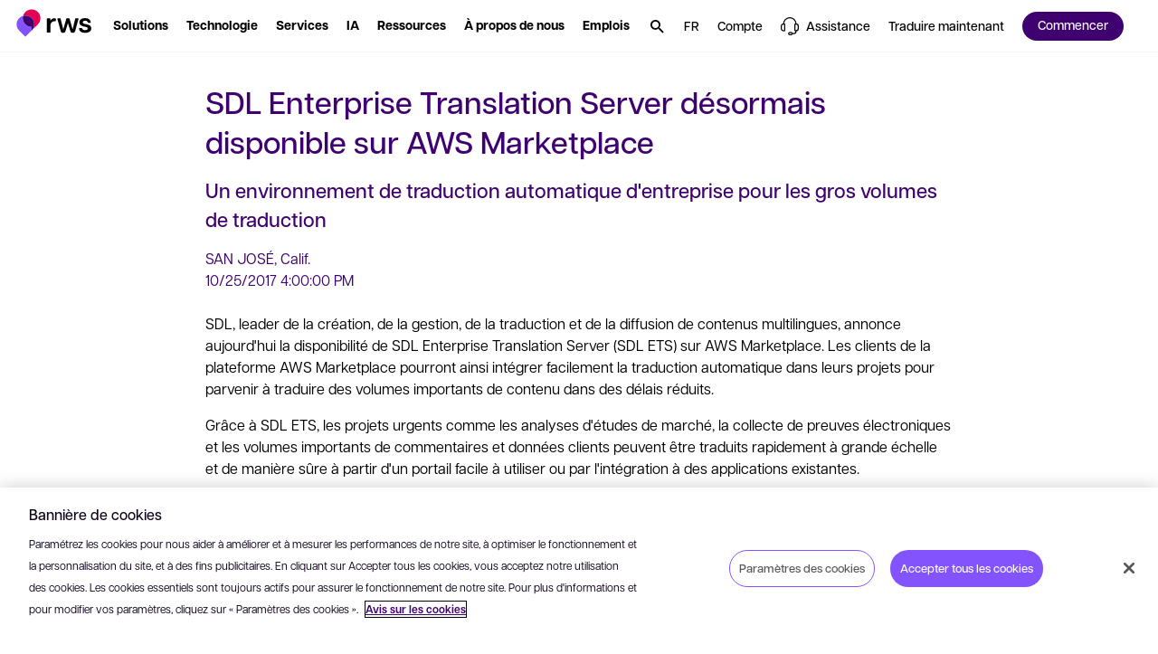

--- FILE ---
content_type: text/html; charset=utf-8
request_url: https://www.rws.com/fr/about/news/2017/aws/
body_size: 79962
content:

<!DOCTYPE html>
<html lang="fr-fr" dir="ltr">
<head>
    <script src="https://cdn.optimizely.com/js/5098497884553216.js"></script>
    <meta charset="utf-8" />
    <title>SDL&#xA0;Enterprise&#xA0;Translation&#xA0;Server d&#xE9;sormais disponible sur AWS&#xA0;Marketplace</title>
    <meta name="description" content=" Un environnement de traduction automatique d&#x27;entreprise pour les gros volumes de traduction " />
    <meta name="viewport" content="width=device-width, initial-scale=1.0, minimum-scale=1.0, user-scalable=yes" />
    <meta http-equiv="X-UA-Compatible" content="IE=edge" />
    <meta name="version" content="28.0.1.2">

    <link rel="manifest" href="/manifest_rws.json" />
    <link rel="shortcut icon" sizes="16x16 32x32 48x48" href="/icons/favicon_rws.ico" type="image/x-icon">
    <link rel="icon" type="image/png" sizes="96x96" href="/icons/favicon-96x96_rws.png" />
    <link rel="apple-touch-icon" type="image/png" sizes="180x180" href="/icons/apple-touch-icon_rws.png" />
    <link rel="icon" type="image/svg+xml" sizes="any" href="/icons/favicon_rws.svg" />

        <meta name="robots" content="index, follow" />






        <!-- GTM  - - BEGIN -->
        <script>
            (function (w, d, s, l, i) {
                w[l] = w[l] || []; w[l].push({
                    'gtm.start':
                        new Date().getTime(), event: 'gtm.js'
                }); var f = d.getElementsByTagName(s)[0],
                    j = d.createElement(s), dl = l != 'dataLayer' ? '&l=' + l : ''; j.async = true; j.src =
                        'https://www.googletagmanager.com/gtm.js?id=' + i + dl; f.parentNode.insertBefore(j, f);
            })(window, document, 'script', 'dataLayer', 'GTM-N4RFHDQ');
        </script>
        <!-- GTM - END -->
    <!-- Open Graph Tags - BEGIN -->
    <meta property="og:description" content=" Un environnement de traduction automatique d&#x27;entreprise pour les gros volumes de traduction " />
    <meta property="og:image" content="https://www.rws.com/media/fr/Images/web-preview-socials_tcm216-208946.webp?v=20260108080136" />
    <meta property="og:title" content="SDL&#xA0;Enterprise&#xA0;Translation&#xA0;Server d&#xE9;sormais disponible sur AWS&#xA0;Marketplace" />
    <meta property="og:type" content="website" />
    <meta property="og:url" content="https://www.rws.com/fr/about/news/2017/aws/" />
    <!-- Open Graph Tags - END -->
    <!-- Twitter Tags - BEGIN -->
    <meta name="twitter:image" content="https://www.rws.com/media/fr/Images/web-preview-socials_tcm216-208946.webp?v=20260108080136" />
    <meta name="twitter:title" content="SDL&#xA0;Enterprise&#xA0;Translation&#xA0;Server d&#xE9;sormais disponible sur AWS&#xA0;Marketplace" />
    <meta name="twitter:description" content=" Un environnement de traduction automatique d&#x27;entreprise pour les gros volumes de traduction " />
    <meta name="twitter:card" content="summary" />
    <!-- Twitter Tags - END -->
    <!-- OneTrust Cookies Consent Notice start for rws.com -->
    <script src="https://cdn.cookielaw.org/scripttemplates/otSDKStub.js" type="text/javascript" data-document-language="true" charset="UTF-8" data-domain-script="0829f7a9-9cc9-475a-bac1-3acee089735b"></script>
    <script>
        function OptanonWrapper() {
        }
    </script>
    <!-- OneTrust Cookies Consent Notice end for rws.com -->
    <!-- Link Rel Tags - BEGIN -->
    <link rel="canonical" href="https://www.rws.com/fr/about/news/2017/aws/">
        <link rel="alternate" href="https://www.rws.com/about/news/2017/aws/" hreflang="en-gb">
        <link rel="alternate" href="https://www.rws.com/fr/about/news/2017/aws/" hreflang="fr-fr">
        <link rel="alternate" href="https://www.rws.com/cn/about/news/2017/aws/" hreflang="zh-CN">
        <link rel="alternate" href="https://www.rws.com/es/about/news/2017/aws/" hreflang="es-ES">
        <link rel="alternate" href="https://www.rws.com/kr/about/news/2017/aws/" hreflang="ko-KR">
    <!-- Link Rel Tags - END -->

    <link id="css-app" href="/css/app.min.css?v=20260108080136?v=20260108080136" rel="stylesheet"  />
<link id="css-mega-navigation" href="/css/components/mega-navigation.min.css?v=20260108080136?v=20260108080136" rel="stylesheet"  />
<link id="css-site-logo" href="/css/components/site-logo.min.css?v=20260108080136?v=20260108080136" rel="stylesheet"  />
<link id="css-navigation-solution" href="/css/components/navigation-solution.min.css?v=20260108080136?v=20260108080136" rel="stylesheet"  />
<link id="css-navigation-software" href="/css/components/navigation-software.min.css?v=20260108080136?v=20260108080136" rel="stylesheet"  />
<link id="css-navigation-services" href="/css/components/navigation-services.min.css?v=20260108080136?v=20260108080136" rel="stylesheet"  />
<link id="css-navigation-about" href="/css/components/navigation-about.min.css?v=20260108080136?v=20260108080136" rel="stylesheet"  />
<link id="css-navigation-resources" href="/css/components/navigation-resources.min.css?v=20260108080136?v=20260108080136" rel="stylesheet"  />
<link id="css-navigation-search" href="/css/components/navigation-search.min.css?v=20260108080136?v=20260108080136" rel="stylesheet"  />
<link id="css-modal" href="/css/components/modal.min.css?v=20260108080136?v=20260108080136" rel="stylesheet"  />
<link id="css-news-hero" href="/css/components/news-hero.min.css?v=20260108080136?v=20260108080136" rel="stylesheet"  />
<link id="css-text-block" href="/css/components/text-block.min.css?v=20260108080136?v=20260108080136" rel="stylesheet"  />
<link id="css-cta-strip" href="/css/components/cta-strip.min.css?v=20260108080136?v=20260108080136" rel="stylesheet"  />
<link id="css-one-trust-site-footer" href="/css/components/one-trust-site-footer.min.css?v=20260108080136?v=20260108080136" rel="stylesheet"  />

    

    <!-- Adobe Font • Articulat CF -->
    <link rel="preload" href="https://use.typekit.net/zmj7uzc.css" as="style" onload="this.onload=null;this.rel='stylesheet'">
    <noscript><link rel="stylesheet" href="https://use.typekit.net/zmj7uzc.css"></noscript>
    <style>
        @font-face {
          font-family: "articulat-cf"; /* смотри в CSS Adobe */
          font-display: swap !important;
        }
    </style>

    
            <script type="application/ld&#x2B;json">
                    {
  "@context": "https://schema.org",
  "@type": "NewsArticle",
  "headline": "SDL Enterprise Translation Server désormais disponible sur AWS Marketplace",
  "image": [
    "https://www.rws.com/media/fr/Images/news-1000x500_tcm216-163210.jpg"
  ],
  "datePublished": "10/25/2017 4:00:00 PM",
  "dateModified": "10/25/2017 4:00:00 PM",
  "author": [
    {
      "@type": "Organization",
      "name": "RWS",
      "url": "https://www.rws.com/"
    }
  ],
  "publisher": {
    "@type": "Organization",
    "name": "RWS",
    "logo": {
      "@type": "ImageObject",
      "url": "https://www.rws.com/media/fr/Images/logo-rws_tcm216-236815.svg"
    }
  }
}
            </script>


    <!-- dreamdata start -->
    <script type="text/plain" class="optanon-category-C0002">
        !function(){window.analytics||(window.analytics=[]),window.analytics.methods=["identify","track","trackLink","trackForm","trackClick","trackSubmit","page","pageview","ab","alias","ready","group","on","once","off"],window.analytics.factory=function(a){return function(){var t=Array.prototype.slice.call(arguments);return t.unshift(a),window.analytics.push(t),window.analytics}};for(var a=0;a<window.analytics.methods.length;a++){var t=window.analytics.methods[a];window.analytics[t]=window.analytics.factory(t)}analytics.load=function(a){if(!document.getElementById("dreamdata-analytics")){window.__DD_TEMP_ANALYTICS__=window.analytics;var t=document.createElement("script");t.async=!0,t.id="dreamdata-analytics",t.type="text/javascript",t.src="https://cdn.dreamdata.cloud/scripts/analytics/v1/dreamdata.min.js",t.addEventListener("load",function(t){if(analytics&&analytics.initialize)for(analytics.initialize({"Dreamdata.io":{apiKey:a}});window.__DD_TEMP_ANALYTICS__.length>0;){var i=window.__DD_TEMP_ANALYTICS__.shift(),n=i.shift();analytics[n]&&analytics[n].apply(analytics,i)}},!1);var i=document.getElementsByTagName("script")[0];i.parentNode.insertBefore(t,i)}},analytics.load("94bef611-3536-4332-b440-ccd58d3eeae0"),analytics.page()}();
    </script>
    <script type="text/plain" class="optanon-category-C0002">
        var script = document.createElement('script');
        script.async = 'true';
        script.id = 'dreamdata-form-identify';
        script.src = "https://cdn.dreamdata.cloud/scripts/identify-form/v1/identify-form.min.js";
        script.setAttribute('data-hubspot-forms', 'true');
        document.head.appendChild(script);
    </script>
    <!-- dreamdata end -->
</head>
<body data-page-id="164119">
    
<div class="accessibility-skip">
    <button data-target="#main" class="accessibility-skip__link" lang="fr-fr" aria-label="Pour passer au contenu principal, appuyez sur Entr&#xE9;e">
        <span class="accessibility-skip-icon icon-section"></span>

        <span class="accessibility-skip-title">Passer au contenu principal</span>

        <span class="accessibility-skip-icon icon-enter"></span>
    </button>
</div>



    <div class="page page--rws page--newsdetail">
        <section class="region__Header">
<header aria-label="main" class="header">

<nav role="navigation" class="mega_navigation default">
  <div class="mega_navigation__outer " data-navigation-node>
    <div class="mega_navigation__inner">
        <ul class="mega_navigation__group">
            <!--TemplateName: SiteLogo-->

<li class="site_logo">
    <a title="RWS" class="site_logo__link" role="button" aria-haspopup="false" href="/fr">
        <img alt="RWS" title="RWS" class="site_logo__image image--default " data-mime-type="image/svg&#x2B;xml" height="48" loading="eager" src="/media/fr/Images/logo-rws_tcm216-236815.svg?v=20260108080136" width="80" />

    </a>
</li>
            <!--TemplateName: NavigationSolution-->

<li class="menu_item solution" id="menu-item-251578" data-menu-solution data-desktop>
  
    <button class="menu_item__link" data-menu-section="Solutions" aria-label="Solutions. Appuyez sur la touche espace pour afficher les sous-menus." role="button" aria-haspopup="true" aria-expanded="false">
        <span class="hover">
            <span class="text--node">
                Solutions
            </span>
        </span>
    </button>


  <div class="menu_item__content" aria-label="Appuyez sur la touche ESC pour masquer Solutions">
    <div class="menu_item__tabs">
      <div class="menu_item__tabs_wrapper">
          <button class="menu_item__tabs_item active" data-radio-label-for="menu-tab-id-0-251578">
            <span class="menu_item__tabs_title">
              Par secteur
            </span>

            <span class="menu_item__tabs_description">
              D&#xE9;couvrez comment des entreprises comme la v&#xF4;tre utilisent la technologie et les services RWS
            </span>
          </button>
          <button class="menu_item__tabs_item " data-radio-label-for="menu-tab-id-1-251578">
            <span class="menu_item__tabs_title">
              Par cas d&#x27;utilisation
            </span>

            <span class="menu_item__tabs_description">
              Des services linguistiques et des technologies bas&#xE9;s sur l&#x27;IA pour relever vos d&#xE9;fis
            </span>
          </button>
      </div>

      <div class="menu_item__tabs_content_outer">
          <div id="menu-tab-id-0-251578" data-type="radio" data-name="menu-item-tabs-251578" class="menu_item__tabs_checkbox checked"></div>
          <div class="menu_item__tabs_content">
            <div class="menu_item__tabs_content_inner">
                <div class="menu_item__columns">
                    <div class="menu_item__columns__item ">
                        <div class="menu_item__columns_title">
                          A-G
                        </div>

                        <ul class="menu_item__columns_list">
                            <li class="columns_list__subitem">
                                <a class="columns_list__link" data-menu-section="solution" href="/fr/industries/aerospace-and-defense/">

                                  <span class="text--node">A&#xE9;rospatial et d&#xE9;fense</span>

                                </a>
                            </li>
                            <li class="columns_list__subitem">
                                <a class="columns_list__link" data-menu-section="solution" href="/fr/industries/automotive/">

                                  <span class="text--node">Automobile</span>

                                </a>
                            </li>
                            <li class="columns_list__subitem">
                                <a class="columns_list__link" data-menu-section="solution" href="/fr/industries/energy/">

                                  <span class="text--node">&#xC9;nergie</span>

                                </a>
                            </li>
                            <li class="columns_list__subitem">
                                <a class="columns_list__link" data-menu-section="solution" href="/fr/industries/financial-services/">

                                  <span class="text--node">Finance </span>

                                </a>
                            </li>
                            <li class="columns_list__subitem">
                                <a class="columns_list__link" data-menu-section="solution" href="/fr/industries/government/">

                                  <span class="text--node">Services publics</span>

                                </a>
                            </li>
                        </ul>
                    </div>
                    <div class="menu_item__columns__item ">
                        <div class="menu_item__columns_title">
                          H-M
                        </div>

                        <ul class="menu_item__columns_list">
                            <li class="columns_list__subitem">
                                <a class="columns_list__link" data-menu-section="solution" href="/fr/industries/legal/">

                                  <span class="text--node">Juridique</span>

                                </a>
                            </li>
                            <li class="columns_list__subitem">
                                <a class="columns_list__link" data-menu-section="solution" href="/fr/industries/life-sciences/">

                                  <span class="text--node">Sciences de la vie</span>

                                </a>
                            </li>
                            <li class="columns_list__subitem">
                                <a class="columns_list__link" data-menu-section="solution" href="/fr/industries/luxury-brands/">

                                  <span class="text--node">Marques de luxe</span>

                                </a>
                            </li>
                            <li class="columns_list__subitem">
                                <a class="columns_list__link" data-menu-section="solution" href="/fr/industries/managed-care/">

                                  <span class="text--node">Gestion des soins</span>

                                </a>
                            </li>
                            <li class="columns_list__subitem">
                                <a class="columns_list__link" data-menu-section="solution" href="/fr/industries/industrial-manufacturing/">

                                  <span class="text--node">Industrie</span>

                                </a>
                            </li>
                            <li class="columns_list__subitem">
                                <a class="columns_list__link" data-menu-section="solution" href="/fr/industries/media-entertainment/">

                                  <span class="text--node">M&#xE9;dias et divertissement</span>

                                </a>
                            </li>
                        </ul>
                    </div>
                    <div class="menu_item__columns__item ">
                        <div class="menu_item__columns_title">
                          N-Z
                        </div>

                        <ul class="menu_item__columns_list">
                            <li class="columns_list__subitem">
                                <a class="columns_list__link" data-menu-section="solution" href="/fr/industries/retail-and-ecommerce/">

                                  <span class="text--node">Vente</span>

                                </a>
                            </li>
                            <li class="columns_list__subitem">
                                <a class="columns_list__link" data-menu-section="solution" href="/fr/industries/high-tech-software/">

                                  <span class="text--node">Technologie</span>

                                </a>
                            </li>
                            <li class="columns_list__subitem">
                                <a class="columns_list__link" data-menu-section="solution" href="/fr/industries/telecommunications/">

                                  <span class="text--node">T&#xE9;l&#xE9;communications</span>

                                </a>
                            </li>
                            <li class="columns_list__subitem">
                                <a class="columns_list__link" data-menu-section="solution" href="/fr/industries/hospitality/">

                                  <span class="text--node">Tourisme et industrie h&#xF4;teli&#xE8;re</span>

                                </a>
                            </li>
                        </ul>
                    </div>
                </div>

            </div>

              <div class="controls">
                <a data-menu-cta="cta" data-menu-section="solution" class="btn btn--medium btn--primary" href="https://app.hai.rws.com/en-US" target="_self"><span class="btn--text">
                  Vous avez besoin de traduire un document ? Téléchargez-le dès maintenant pour commencer
                </span><span class="icon icon--launch"></span></a>
              </div>
          </div>
          <div id="menu-tab-id-1-251578" data-type="radio" data-name="menu-item-tabs-251578" class="menu_item__tabs_checkbox "></div>
          <div class="menu_item__tabs_content">
            <div class="menu_item__tabs_content_inner">
                <div class="menu_item__columns">
                    <div class="menu_item__columns__item no--title">

                        <ul class="menu_item__columns_list">
                            <li class="columns_list__subitem">
                                <a class="columns_list__link" data-menu-section="solution" href="/fr/localization/services/strategic-localization/">

                                  <span class="text--node">Localisation strat&#xE9;gique</span>

                                </a>
                            </li>
                            <li class="columns_list__subitem">
                                <a class="columns_list__link" data-menu-section="solution" href="/fr/localization/services/solutions/setting-up-a-global-content-localization-programme/">

                                  <span class="text--node">Mise en place d&#x27;un programme de localisation de contenu multilingue</span>

                                </a>
                            </li>
                            <li class="columns_list__subitem">
                                <a class="columns_list__link" data-menu-section="solution" href="/fr/localization/services/solutions/optimizing-a-global-content-programme/">

                                  <span class="text--node">Optimisation d&#x27;un programme de contenu multilingue</span>

                                </a>
                            </li>
                            <li class="columns_list__subitem">
                                <a class="columns_list__link" data-menu-section="solution" href="/fr/localization/services/solutions/international-product-launch/">

                                  <span class="text--node">Lancement de produit &#xE0; l&#x27;international</span>

                                </a>
                            </li>
                            <li class="columns_list__subitem">
                                <a class="columns_list__link" data-menu-section="solution" href="/fr/localization/services/solutions/harness-the-power-of-ai-for-global-content/">

                                  <span class="text--node">Int&#xE9;gration de l&#x27;IA dans votre strat&#xE9;gie de contenu multilingue</span>

                                </a>
                            </li>
                            <li class="columns_list__subitem">
                                <a class="columns_list__link" data-menu-section="solution" href="/fr/language-weaver/">

                                  <span class="text--node">Traduction automatique neuronale</span>

                                </a>
                            </li>
                        </ul>
                    </div>
                    <div class="menu_item__columns__item no--title">

                        <ul class="menu_item__columns_list">
                            <li class="columns_list__subitem">
                                <a class="columns_list__link" data-menu-section="solution" href="/fr/content-management/tridion/">

                                  <span class="text--node">Gestion de contenu</span>

                                </a>
                            </li>
                            <li class="columns_list__subitem">
                                <a class="columns_list__link" data-menu-section="solution" href="/fr/language-weaver/government-solutions/">

                                  <span class="text--node">Gestion intelligente du contenu multilingue</span>

                                </a>
                            </li>
                            <li class="columns_list__subitem">
                                <a class="columns_list__link" data-menu-section="solution" href="/fr/intellectual-property-solutions/patents/patent-translations/">

                                  <span class="text--node">Traduction de brevets</span>

                                </a>
                            </li>
                            <li class="columns_list__subitem">
                                <a class="columns_list__link" data-menu-section="solution" href="/fr/content-management/tridion/">

                                  <span class="text--node">L&#x27;optimisation des exp&#xE9;riences client</span>

                                </a>
                            </li>
                            <li class="columns_list__subitem">
                                <a class="columns_list__link" data-menu-section="solution" href="https://www.trados.com/fr/product/enterprise/" target="external_language_prefix">

                                  <span class="text--node">Gestion des projets de traduction</span>

                                    <span class="icon icon--launch external"></span>
                                </a>
                            </li>
                            <li class="columns_list__subitem">
                                <a class="columns_list__link" data-menu-section="solution" href="/fr/content-management/tridion/semantic-ai/">

                                  <span class="text--node">L&#x27;IA au service de la gestion de contenu</span>

                                </a>
                            </li>
                        </ul>
                    </div>
                </div>

                <div class="menu_item__promo">
                    <a class="menu_item__promo_item" data-menu-section="solution" href="https://app.hai.rws.com/en-US" target="_self">
                        <picture class="menu_item__promo_image"><source media="(min-width: 900px)" srcset="/media/fr/Images/1-lal-start-speaking_tcm216-245032.webp?v=20260108080136"></source><source srcset="/media/fr/Images/1-lal-start-speaking_tcm216-245032.webp?v=20260108080136"></source><img alt="" data-mime-type="image/webp" loading="lazy" src="/media/fr/Images/1-lal-start-speaking_tcm216-245032.webp?v=20260108080136"></img></picture></picture>

                        <span class="menu_item__promo_inner">
                            <span class="menu_item__promo_title">Humain &#x2B; IA </span>

                            <span class="menu_item__promo_description">Vous avez besoin de traduire un document&#xA0;? T&#xE9;l&#xE9;chargez-le d&#xE8;s maintenant pour commencer</span>
                        </span>
                    </a>
                    <a class="menu_item__promo_item" data-menu-section="solution" href="/fr/artificial-intelligence/">
                        <picture class="menu_item__promo_image"><source media="(min-width: 900px)" srcset="/media/dynamic/fr/images/gi-social-1_tcm216-242456.webp?original=.jpg&amp;v=20260108080136"></source><source srcset="/media/dynamic/fr/images/gi-social-1_tcm216-242456.webp?original=.jpg&amp;v=20260108080136"></source><img alt="" data-mime-type="image/jpeg" loading="lazy" src="/media/dynamic/fr/images/gi-social-1_tcm216-242456.webp?original=.jpg&amp;v=20260108080136"></img></picture></picture>

                        <span class="menu_item__promo_inner">
                            <span class="menu_item__promo_title">IA chez RWS  </span>

                            <span class="menu_item__promo_description">Lib&#xE9;rez votre potentiel d&#x27;IA</span>
                        </span>
                    </a>
                    <a class="menu_item__promo_item" data-menu-section="solution" href="/fr/localization/services/ai-for-global-content/">
                        <picture class="menu_item__promo_image"><source media="(min-width: 900px)" srcset="/media/dynamic/fr/images/transcreation-resource-page-thumbnail_resource-page-thumbnail-image_tcm216-200305.webp?original=.png&amp;v=20260108080136"></source><source srcset="/media/dynamic/fr/images/transcreation-resource-page-thumbnail_resource-page-thumbnail-image_tcm216-200305.webp?original=.png&amp;v=20260108080136"></source><img alt="RWS - Transcreation" data-mime-type="image/png" loading="lazy" src="/media/dynamic/fr/images/transcreation-resource-page-thumbnail_resource-page-thumbnail-image_tcm216-200305.webp?original=.png&amp;v=20260108080136"></img></picture></picture>

                        <span class="menu_item__promo_inner">
                            <span class="menu_item__promo_title">L&#x27;IA au service du contenu multilingue</span>

                            <span class="menu_item__promo_description">D&#xE9;couvrez nos solutions de traduction r&#xE9;volutionnaires bas&#xE9;es sur l&#x27;IA</span>
                        </span>
                    </a>
                </div>
            </div>

          </div>
      </div>
    </div>
  </div>
</li>
            <!--TemplateName: NavigationSoftware-->

<li class="menu_item software" id="menu-item-250002" data-desktop>
    
    <button class="menu_item__link" data-menu-section="Technologie" aria-label="Technologie. Appuyez sur la touche espace pour afficher les sous-menus." role="button" aria-haspopup="true" aria-expanded="false">
        <span class="hover">
            <span class="text--node">
                Technologie
            </span>
        </span>
    </button>


    <div class="menu_item__content" aria-label="Appuyez sur la touche ESC pour masquer Technologie">
        <div class="menu_item__content_outer">
            <div class="menu_item__content_inner">
                <div class="menu_item__content_heading">
                    <div class="heading__description"></div>
                </div>

                    <div class="menu_item__columns">
                            <div class="menu_item__columns__item">
                                <div class="menu_item__columns__item">
                                            <a class="menu_item__columns_title" data-menu-section="software" href="/fr/localization/products/">
                                              Traduction
                                            </a>

                                            <ul class="menu_item__columns_list">
                                                <li class="columns_list__subitem">
                                                        <a class="columns_list__link" data-menu-section="software" href="https://www.trados.com/" target="_blank">                                                            
                                                            <div class="columns_list__subitem_text">

                                                                Trados

                                                                    <span class="icon icon--launch external"></span>
                                                            </div>

                                                                <div class="columns_list__subitem_description">
                                                                    Plateforme de gestion de la traduction pour les linguistes professionnels
                                                                </div>
                                                        </a>



                                                        <div class="columns_list__sublinks">
                                                                <a class="columns_list__sublink" data-menu-section="software" href="https://www.trados.com/product/enterprise/" target="_blank">
                                                                    Entreprise

                                                                        <span class="icon icon--launch external"></span>
                                                                </a>
                                                                <a class="columns_list__sublink" data-menu-section="software" href="https://www.trados.com/product/accelerate/" target="_blank">
                                                                    Accelerate

                                                                        <span class="icon icon--launch external"></span>
                                                                </a>
                                                                <a class="columns_list__sublink" data-menu-section="software" href="https://www.trados.com/product/team/" target="_blank">
                                                                    Team

                                                                        <span class="icon icon--launch external"></span>
                                                                </a>
                                                                <a class="columns_list__sublink" data-menu-section="software" href="https://www.trados.com/product/studio/" target="_blank">
                                                                    Studio

                                                                        <span class="icon icon--launch external"></span>
                                                                </a>
                                                        </div>
                                                </li>
                                                <li class="columns_list__subitem">
                                                        <a class="columns_list__link" data-menu-section="software" href="/fr/language-weaver/">                                                            
                                                            <div class="columns_list__subitem_text">

                                                                Language&#xA0;Weaver

                                                            </div>

                                                                <div class="columns_list__subitem_description">
                                                                    Logiciel de traduction automatique d'entreprise basé sur l'IA
                                                                </div>
                                                        </a>



                                                </li>
                                        </ul>
                                </div>
                            </div>
                            <div class="menu_item__columns__item">
                                <div class="menu_item__columns__item">
                                            <a class="menu_item__columns_title" data-menu-section="software" href="/fr/content-management/tridion/sites/">
                                              Exp&#xE9;rience num&#xE9;rique
                                            </a>

                                            <ul class="menu_item__columns_list">
                                                <li class="columns_list__subitem">
                                                        <a class="columns_list__link" data-menu-section="software" href="/fr/content-management/tridion/sites/">                                                            
                                                            <div class="columns_list__subitem_text">

                                                                Tridion Sites

                                                            </div>

                                                                <div class="columns_list__subitem_description">
                                                                    Système de gestion de contenu Web et plateforme d'expérience numérique (DXP) composable
                                                                </div>
                                                        </a>



                                                </li>
                                        </ul>
                                </div>
                                <div class="menu_item__columns__item">
                                            <div class="menu_item__columns_title" data-menu-section="software">
                                                Plateformes de propri&#xE9;t&#xE9; intellectuelle
                                            </div>

                                            <ul class="menu_item__columns_list">
                                                <li class="columns_list__subitem">
                                                        <a class="columns_list__link" data-menu-section="software" href="/fr/intellectual-property-solutions/patents/inovia/">                                                            
                                                            <div class="columns_list__subitem_text">

                                                                Inovia

                                                            </div>

                                                                <div class="columns_list__subitem_description">
                                                                    Plateforme de dépôt à l'étranger
                                                                </div>
                                                        </a>



                                                </li>
                                                <li class="columns_list__subitem">
                                                        <a class="columns_list__link" data-menu-section="software" href="/fr/intellectual-property-solutions/technology/aop-connect/">                                                            
                                                            <div class="columns_list__subitem_text">

                                                                AOP&#xA0;Connect

                                                            </div>

                                                                <div class="columns_list__subitem_description">
                                                                    Plateforme de recherche en propriété intellectuelle
                                                                </div>
                                                        </a>



                                                </li>
                                                <li class="columns_list__subitem">
                                                        <a class="columns_list__link" data-menu-section="software" href="/fr/intellectual-property-solutions/technology/portal-for-renewals/">                                                            
                                                            <div class="columns_list__subitem_text">

                                                                Portail de propri&#xE9;t&#xE9; intellectuelle de RWS pour les renouvellements

                                                            </div>

                                                                <div class="columns_list__subitem_description">
                                                                    Portail de renouvellement de brevets en ligne
                                                                </div>
                                                        </a>



                                                </li>
                                        </ul>
                                </div>
                            </div>
                            <div class="menu_item__columns__item">
                                <div class="menu_item__columns__item">
                                            <a class="menu_item__columns_title" data-menu-section="software" href="/fr/content-management/structured-content/">
                                              Contenu structur&#xE9;
                                            </a>

                                            <ul class="menu_item__columns_list">
                                                <li class="columns_list__subitem">
                                                        <a class="columns_list__link" data-menu-section="software" href="/fr/content-management/fonto/">                                                            
                                                            <div class="columns_list__subitem_text">

                                                                Fonto

                                                            </div>

                                                                <div class="columns_list__subitem_description">
                                                                    Plateforme de création de contenu structuré
                                                                </div>
                                                        </a>



                                                </li>
                                                <li class="columns_list__subitem">
                                                        <a class="columns_list__link" data-menu-section="software" href="/fr/contenta/">                                                            
                                                            <div class="columns_list__subitem_text">

                                                                Contenta

                                                            </div>

                                                                <div class="columns_list__subitem_description">
                                                                    Suite de publication technique pour l'aérospatial et la défense
                                                                </div>
                                                        </a>



                                                </li>
                                                <li class="columns_list__subitem">
                                                        <a class="columns_list__link" data-menu-section="software" href="/fr/content-management/propylon/">                                                            
                                                            <div class="columns_list__subitem_text">

                                                                Propylon

                                                            </div>

                                                                <div class="columns_list__subitem_description">
                                                                    Solution de gestion de contenu structuré pour le juridique et le réglementaire
                                                                </div>
                                                        </a>



                                                </li>
                                                <li class="columns_list__subitem">
                                                        <a class="columns_list__link" data-menu-section="software" href="/fr/content-management/tridion/docs/">                                                            
                                                            <div class="columns_list__subitem_text">

                                                                Tridion Docs

                                                            </div>

                                                                <div class="columns_list__subitem_description">
                                                                    Gestion de contenu structuré pour tous les autres secteurs
                                                                </div>
                                                        </a>



                                                </li>
                                                <li class="columns_list__subitem">
                                                        <a class="columns_list__link" data-menu-section="software" href="/fr/xpp/">                                                            
                                                            <div class="columns_list__subitem_text">

                                                                XPP

                                                            </div>

                                                                <div class="columns_list__subitem_description">
                                                                    Publication de contenu XML structuré
                                                                </div>
                                                        </a>



                                                </li>
                                        </ul>
                                </div>
                            </div>
                    </div>

            </div>
        </div>

            
<div class="menu_item__promo">
            <a class="menu_item__promo_item " data-menu-cta="promo" data-menu-section="Premiers pas" href="/fr/support/professional-services/" target="_blank">
                
        <picture class="menu_item__promo_background"><source media="(min-width: 900px)" srcset="/media/fr/Images/ps_tcm216-251576.webp?v=20260108080136"></source><source srcset="/media/fr/Images/ps_tcm216-251576.webp?v=20260108080136"></source><img alt="" data-mime-type="image/webp" loading="lazy" src="/media/fr/Images/ps_tcm216-251576.webp?v=20260108080136"></img></picture></picture>

    <div class="menu_item__promo_inner">
            <div class="menu_item__promo_title">Vous avez besoin d&#x27;aide pour vous lancer&#xA0;?</div>

            <div class="menu_item__promo_description">Nos services d&#x27;impl&#xE9;mentation et de formation vous permettent de tirer le meilleur parti de vos logiciels RWS</div>

            <button data-menu-cta="promo" data-menu-section="Premiers pas" class="btn btn--small btn--outline"><span class="btn--text">
                Premiers pas
            </span></button>
    </div>

            </a>
            <a class="menu_item__promo_item " data-menu-cta="promo" data-menu-section="En savoir plus" href="/fr/support/">
                
        <picture class="menu_item__promo_background"><source media="(min-width: 900px)" srcset="/media/fr/Images/community_tcm216-251575.webp?v=20260108080136"></source><source srcset="/media/fr/Images/community_tcm216-251575.webp?v=20260108080136"></source><img alt="" data-mime-type="image/webp" loading="lazy" src="/media/fr/Images/community_tcm216-251575.webp?v=20260108080136"></img></picture></picture>

    <div class="menu_item__promo_inner">
            <div class="menu_item__promo_title">Ressources techniques</div>

            <div class="menu_item__promo_description">Documentation, communaut&#xE9; et base de connaissances</div>

            <button data-menu-cta="promo" data-menu-section="En savoir plus" class="btn btn--small btn--outline"><span class="btn--text">
                En savoir plus
            </span></button>
    </div>

            </a>
</div>

    </div>
</li>
            <!--TemplateName: NavigationServices-->

<li class="menu_item services style-grey" id="menu-item-250004" data-desktop>
  
    <button class="menu_item__link" data-menu-section="Services" aria-label="Services. Appuyez sur la touche espace pour afficher les sous-menus." role="button" aria-haspopup="true" aria-expanded="false">
        <span class="hover">
            <span class="text--node">
                Services
            </span>
        </span>
    </button>


  <div class="menu_item__content" aria-label="Appuyez sur la touche ESC pour masquer Services">
    <div class="menu_item__content_outer with_bottom_footer">
      <div class="menu_item__content_inner">
        <div class="menu_item__content_heading">
          <div class="heading__description"></div>
        </div>

          <div class="menu_item__columns">
              <div class="menu_item__columns__item">
                <div class="menu_item__columns_title with-icon">

                    <a class="title__link" data-menu-section="services" href="/fr/localization/services/translation-services/">
                        <picture class="icon"><source media="(min-width: 900px)" srcset="/media/fr/Images/1-translation_tcm216-275579.svg?v=20260108080136"></source><source srcset="/media/fr/Images/1-translation_tcm216-275579.svg?v=20260108080136"></source><img alt="" data-mime-type="image/svg&#x2B;xml" loading="lazy" src="/media/fr/Images/1-translation_tcm216-275579.svg?v=20260108080136"></img></picture></picture>

                      <span class="text--node">traduction et localisation&#xA0;;</span>

                    </a>
                </div>

                  <ul class="menu_item__columns_list with-icon">
                      <li class="columns_list__subitem">
                          <a class="columns_list__link" data-menu-section="services" href="/fr/localization/services/translation-services/video-and-audio-translation/">
                            Audio et vid&#xE9;o

                          </a>

                      </li>
                      <li class="columns_list__subitem">
                          <a class="columns_list__link" data-menu-section="services" href="/fr/localization/services/translation-services/document-translation/">
                            Document

                          </a>

                      </li>
                      <li class="columns_list__subitem">
                          <a class="columns_list__link" data-menu-section="services" href="/fr/localization/services/translation-services/software-localization/">
                            Logiciel

                          </a>

                      </li>
                      <li class="columns_list__subitem">
                          <a class="columns_list__link" data-menu-section="services" href="/fr/localization/services/translation-services/website-localization/">
                            Site Web

                          </a>

                      </li>
                  </ul>
              </div>
              <div class="menu_item__columns__item">
                <div class="menu_item__columns_title with-icon">

                    <a class="title__link" data-menu-section="services" href="/fr/localization/services/creative-and-digital-content-localization/">
                        <picture class="icon"><source media="(min-width: 900px)" srcset="/media/fr/Images/2-digital-localization_tcm216-275581.svg?v=20260108080136"></source><source srcset="/media/fr/Images/2-digital-localization_tcm216-275581.svg?v=20260108080136"></source><img alt="" data-mime-type="image/svg&#x2B;xml" loading="lazy" src="/media/fr/Images/2-digital-localization_tcm216-275581.svg?v=20260108080136"></img></picture></picture>

                      <span class="text--node">Contenu num&#xE9;rique et cr&#xE9;atif</span>

                    </a>
                </div>

                  <ul class="menu_item__columns_list with-icon">
                      <li class="columns_list__subitem">
                          <a class="columns_list__link" data-menu-section="services" href="/fr/localization/services/accessibility/">
                            Accessibilit&#xE9; 

                          </a>

                      </li>
                      <li class="columns_list__subitem">
                          <a class="columns_list__link" data-menu-section="services" href="/fr/localization/services/elearning/">
                            Formation en ligne

                          </a>

                      </li>
                      <li class="columns_list__subitem">
                          <a class="columns_list__link" data-menu-section="services" href="/fr/localization/services/creative-and-digital-content-localization/international-marketing/">
                            Marketing international

                          </a>

                      </li>
                      <li class="columns_list__subitem">
                          <a class="columns_list__link" data-menu-section="services" href="/fr/localization/services/creative-and-digital-content-localization/interpreting/">
                            Interpr&#xE9;tation

                          </a>

                      </li>
                  </ul>
              </div>
              <div class="menu_item__columns__item">
                <div class="menu_item__columns_title with-icon">

                    <a class="title__link" data-menu-section="services" href="/fr/intellectual-property-solutions/">
                        <picture class="icon"><source media="(min-width: 900px)" srcset="/media/fr/Images/6-intellectual-property_tcm216-275582.svg?v=20260108080136"></source><source srcset="/media/fr/Images/6-intellectual-property_tcm216-275582.svg?v=20260108080136"></source><img alt="" data-mime-type="image/svg&#x2B;xml" loading="lazy" src="/media/fr/Images/6-intellectual-property_tcm216-275582.svg?v=20260108080136"></img></picture></picture>

                      <span class="text--node">Propri&#xE9;t&#xE9; intellectuelle</span>

                    </a>
                </div>

                  <ul class="menu_item__columns_list with-icon">
                      <li class="columns_list__subitem">
                          <a class="columns_list__link" data-menu-section="services" href="/fr/intellectual-property-solutions/patents/patent-translations/">
                            Traduction de brevet

                          </a>

                      </li>
                      <li class="columns_list__subitem">
                          <a class="columns_list__link" data-menu-section="services" href="/fr/intellectual-property-solutions/patents/">
                            D&#xE9;p&#xF4;ts de brevets

                          </a>

                      </li>
                      <li class="columns_list__subitem">
                          <a class="columns_list__link" data-menu-section="services" href="/fr/intellectual-property-solutions/research/">
                            Recherche de propri&#xE9;t&#xE9; intellectuelle

                          </a>

                      </li>
                      <li class="columns_list__subitem">
                          <a class="columns_list__link" data-menu-section="services" href="/fr/intellectual-property-solutions/patent-renewals/">
                            Renouvellements de brevets

                          </a>

                      </li>
                  </ul>
              </div>
              <div class="menu_item__columns__item">
                <div class="menu_item__columns_title with-icon">

                    <a class="title__link" data-menu-section="services" href="/fr/industries/regulated-content/">
                        <picture class="icon"><source media="(min-width: 900px)" srcset="/media/fr/Images/3-regulated-content_tcm216-275578.svg?v=20260108080136"></source><source srcset="/media/fr/Images/3-regulated-content_tcm216-275578.svg?v=20260108080136"></source><img alt="" data-mime-type="image/svg&#x2B;xml" loading="lazy" src="/media/fr/Images/3-regulated-content_tcm216-275578.svg?v=20260108080136"></img></picture></picture>

                      <span class="text--node">Contenu r&#xE9;glement&#xE9;</span>

                    </a>
                </div>

                  <ul class="menu_item__columns_list with-icon">
                      <li class="columns_list__subitem">
                          <a class="columns_list__link" data-menu-section="services" href="/fr/industries/life-sciences/pharmaceutical/">
                            Pharmaceutique

                          </a>

                      </li>
                      <li class="columns_list__subitem">
                          <a class="columns_list__link" data-menu-section="services" href="/fr/industries/life-sciences/medical-devices/">
                            Dispositifs m&#xE9;dicaux

                          </a>

                      </li>
                      <li class="columns_list__subitem">
                          <a class="columns_list__link" data-menu-section="services" href="/fr/industries/managed-care/">
                            Gestion des soins

                          </a>

                      </li>
                      <li class="columns_list__subitem">
                          <a class="columns_list__link" data-menu-section="services" href="/fr/industries/financial-services/">
                            Services financiers

                          </a>

                      </li>
                      <li class="columns_list__subitem">
                          <a class="columns_list__link" data-menu-section="services" href="/fr/industries/legal/">
                            Juridique

                          </a>

                      </li>
                      <li class="columns_list__subitem">
                          <a class="columns_list__link" data-menu-section="services" href="/fr/industries/life-sciences/corporate-content/">
                            Contenu relatif aux entreprises

                          </a>

                      </li>
                      <li class="columns_list__subitem">
                          <a class="columns_list__link" data-menu-section="services" href="/fr/industries/financial-services/investor-relations/">
                            Relations investisseurs

                          </a>

                      </li>
                  </ul>
              </div>
          </div>
      </div>

        <div class="menu_item__content_footer controls">
          <a data-menu-cta="cta" data-menu-section="services" class="btn btn--medium btn--primary" href="https://app.hai.rws.com/en-US" target="_self"><span class="btn--text">
            Vous avez besoin de traduire un document ? Téléchargez-le dès maintenant pour commencer
          </span><span class="icon icon--launch"></span></a>
        </div>
    </div>
  </div>
</li>
            <!--TemplateName: NavigationAbout-->

<li class="menu_item about" id="menu-item-251793" aria-haspopup="true" aria-expanded="false" data-desktop>
  
    <button class="menu_item__link" data-menu-section="IA" aria-label="IA. Appuyez sur la touche espace pour afficher les sous-menus." role="button" aria-haspopup="true" aria-expanded="false">
        <span class="hover">
            <span class="text--node">
                IA
            </span>
        </span>
    </button>


  <div class="menu_item__content" aria-label="Appuyez sur la touche ESC pour masquer IA">
    <div class="menu_item__content_outer">
      <div class="menu_item__content_inner">
        <div class="menu_item__content_heading">
          <div class="heading__title"></div>
        </div>

          <div class="menu_item__columns">
            <div class="menu_item__columns__item no--title">
              <ul class="menu_item__columns_list">
                  <li class="columns_list__subitem">
                      <a class="columns_list__link" data-menu-section="about" href="/fr/artificial-intelligence/">
                        IA chez RWS

                      </a>
                  </li>
                  <li class="columns_list__subitem">
                      <a class="columns_list__link" data-menu-section="about" href="/fr/localization/services/ai-for-global-content/">
                        L&#x27;IA au service du contenu multilingue

                      </a>
                  </li>
              </ul>
            </div>
          </div>
      </div>
    </div>

  </div>
</li>
            <!--TemplateName: NavigationResources-->

<li class="menu_item resources style-grey" id="menu-item-249994" data-desktop>
  
    <button class="menu_item__link" data-menu-section="Ressources" aria-label="Ressources. Appuyez sur la touche espace pour afficher les sous-menus." role="button" aria-haspopup="true" aria-expanded="false">
        <span class="hover">
            <span class="text--node">
                Ressources
            </span>
        </span>
    </button>


  <div class="menu_item__content" aria-label="Appuyez sur la touche ESC pour masquer Ressources">
    <div class="menu_item__content_outer">
      <div class="menu_item__content_inner">
        <div class="menu_item__columns">
          <div class="menu_item__columns__item no--title">
            <div class="menu_item__columns">
              <div class="menu_item__columns__item ">
                    <div class="menu_item__content_heading">
                        <a class="heading__title" data-menu-section="resources" href="/">
                            Ressources
                        </a>
                    </div>
                      <ul class="menu_item__columns_list">
                          <li class="columns_list__subitem">
                              <a class="columns_list__link" data-menu-section="resources" href="/fr/customers/">
                                T&#xE9;moignages client

                              </a>
                          </li>
                          <li class="columns_list__subitem">
                              <a class="columns_list__link" data-menu-section="resources" href="/fr/blog/">
                                Blog 

                              </a>
                          </li>
                          <li class="columns_list__subitem">
                              <a class="columns_list__link" data-menu-section="resources" href="/fr/about/news/">
                                Communiqu&#xE9;s de presse

                              </a>
                          </li>
                          <li class="columns_list__subitem">
                              <a class="columns_list__link" data-menu-section="resources" href="/fr/about/product-news/">
                                Actualit&#xE9;s

                              </a>
                          </li>
                          <li class="columns_list__subitem">
                              <a class="columns_list__link" data-menu-section="resources" href="/fr/about/investors/">
                                Investisseurs

                              </a>
                          </li>
                          <li class="columns_list__subitem">
                              <a class="columns_list__link" data-menu-section="resources" href="/fr/about/events/recorded-webinars/">
                                Pr&#xE9;c&#xE9;dentes conf&#xE9;rences&#xA0;Web

                              </a>
                          </li>
                      </ul>
              </div>

              <div class="menu_item__columns__item">
                <div class="menu_item__columns_title">
                  Vous pourriez aimer
                </div>

                <ul class="menu_item__columns_list">
                  <li class="columns_list__subitem">
                    <a class="columns_list__link_banner" data-menu-section="resources" href="https://www.rws.com/about/riding-the-ai-shockwave/" target="_blank">
                      <picture class="link_banner__background"><source media="(min-width: 900px)" srcset="/media/dynamic/fr/images/gen-ai-report_tcm216-270427.webp?original=.png&amp;v=20260108080136"></source><source srcset="/media/dynamic/fr/images/gen-ai-report_tcm216-270427.webp?original=.png&amp;v=20260108080136"></source><img alt="" data-mime-type="image/png" loading="lazy" src="/media/dynamic/fr/images/gen-ai-report_tcm216-270427.webp?original=.png&amp;v=20260108080136"></img></picture></picture>

                      <span class="link_banner__text">
                        Unlocked&#xA0;2025&#xA0;: Surfer sur la vague r&#xE9;volutionnaire de l&#x27;IA
                      </span>
                    </a>
                  </li>
                </ul>
              </div>
            </div>
          </div>

          <section class="menu_item__columns__item no--title" v-cloak id="app-event" v-bind="$attrs" data-app-type="filtered-list" data-query-url="/fr/query" data-query-text="" data-sort-by="" data-sort-by-ascending="date" data-date-predicate="future" data-offset="0" data-limit="3" data-query-filters="" data-query-filters-operator="or" data-query-filter-group="" data-search-sections="" data-item-type="event" data-override-industry="" data-override-resource-type="" data-override-event-type="" data-override-country="" data-override-partner-type="" data-override-connector-type="" data-override-external-content-type="" data-override-agency="" data-override-version="" data-override-author="" data-exclude-items="" data-override-primary-resource-type="" data-override-primary-industry="" data-override-primary-product-service="" data-override-primary-topic="" data-override-integration-category="" data-override-indepth="">
            <div class="menu_item__content__grey-box">
              <div class="menu_item__columns">
                <div class="menu_item__columns__item">
                  <div class="menu_item__content_heading">
                    <a class="heading__title" data-menu-section="resources" data-idx-source href="/fr/about/events/">
                      &#xC9;v&#xE9;nements 
                    </a>
                  </div>

                  <div class="menu_item__columns_list" v-if="totalItems > 0">
                    <template v-for="(item, index) in items">
                      <component :is="`menu${item.itemType}`" :item="item" :labels="{
                                              'labellocaltime': `Heure locale`,
                                              'labelopenmap': `Afficher les informations`,
                                              'labelreadmore': `En savoir plus`,
                                              'viewinmytimezone': `Afficher dans mon fuseau horaire`,
                                              'register': `S&#x27;enregistrer`,
                                              'eventlistingviewdetails': `Afficher les d&#xE9;tails`,
                                              'pleaseselect': `S&#xE9;lectionnez`,
                                              'show': `Voir`,
                                               'eventlistingregister': `S&#x27;enregistrer`
                                            }" :data-component-id="item.id"/>
                    </template>
                  </div>

                  <div v-show="loading" class="loader">
  <div class="loader__lines" aria-label="loading..."></div>
</div>

                </div>
              </div>
            </div>
          </section>
        </div>

      </div>
    </div>

            
<div class="menu_item__promo">
            <a class="menu_item__promo_item " data-menu-cta="promo" data-menu-section="Explorer " href="/fr/support/">
                
        <picture class="menu_item__promo_background"><source media="(min-width: 900px)" srcset="/media/dynamic/fr/images/discover_tcm216-280832.webp?original=.png&amp;v=20260108080136"></source><source srcset="/media/dynamic/fr/images/discover_tcm216-280832.webp?original=.png&amp;v=20260108080136"></source><img alt="" data-mime-type="image/png" loading="lazy" src="/media/dynamic/fr/images/discover_tcm216-280832.webp?original=.png&amp;v=20260108080136"></img></picture></picture>

    <div class="menu_item__promo_inner">
            <div class="menu_item__promo_title">Ressources techniques</div>

            <div class="menu_item__promo_description">Documentation, communaut&#xE9; et base de connaissances</div>

            <button data-menu-cta="promo" data-menu-section="Explorer " class="btn btn--small btn--outline"><span class="btn--text">
                Explorer 
            </span></button>
    </div>

            </a>
</div>

  </div>
</li>
            <!--TemplateName: NavigationAbout-->

<li class="menu_item about" id="menu-item-250023" aria-haspopup="true" aria-expanded="false" data-desktop>
  
    <a class="menu_item__link" data-menu-section="&#xC0; propos de nous" aria-label="&#xC0; propos de nous. Appuyez sur la touche espace pour afficher les sous-menus." role="button" aria-haspopup="true" aria-expanded="false" href="/fr/about/">
        <span class="hover">
            <span class="text--node">
                &#xC0; propos de nous
            </span>
        </span>
    </a>


  <div class="menu_item__content" aria-label="Appuyez sur la touche ESC pour masquer &#xC0; propos de nous">
    <div class="menu_item__content_outer">
      <div class="menu_item__content_inner">
        <div class="menu_item__content_heading">
          <div class="heading__title">&#xC0; propos de RWS</div>
        </div>

          <div class="menu_item__columns">
            <div class="menu_item__columns__item no--title">
              <ul class="menu_item__columns_list">
                  <li class="columns_list__subitem">
                      <a class="columns_list__link" data-menu-section="about" href="/fr/about/">
                        &#xC0; propos de nous

                      </a>
                  </li>
                  <li class="columns_list__subitem">
                      <a class="columns_list__link" data-menu-section="about" href="/fr/about/corporate-sustainability/">
                        ESG

                      </a>
                  </li>
                  <li class="columns_list__subitem">
                      <a class="columns_list__link" data-menu-section="about" href="/fr/about/offices/">
                        Bureaux

                      </a>
                  </li>
                  <li class="columns_list__subitem">
                      <a class="columns_list__link" data-menu-section="about" href="/fr/about/news/">
                        Communiqu&#xE9;s de presse

                      </a>
                  </li>
                  <li class="columns_list__subitem">
                      <a class="columns_list__link" data-menu-section="about" href="/fr/about/foundation/">
                        La Fondation RWS

                      </a>
                  </li>
                  <li class="columns_list__subitem">
                      <a class="columns_list__link" data-menu-section="about" href="/fr/about/investors/">
                        Relations investisseurs

                      </a>
                  </li>
                  <li class="columns_list__subitem">
                      <a class="columns_list__link" data-menu-section="about" href="/fr/about/executive-team/">
                        &#xC9;quipe dirigeante

                      </a>
                  </li>
                  <li class="columns_list__subitem">
                      <a class="columns_list__link" data-menu-section="about" href="/fr/about/investors/our-board/">
                        Conseil d&#x27;administration

                      </a>
                  </li>
                  <li class="columns_list__subitem">
                      <a class="columns_list__link" data-menu-section="about" href="/fr/partners/">
                        Partenaires

                      </a>
                  </li>
              </ul>
            </div>
          </div>
      </div>
    </div>

            
<div class="menu_item__promo">
            <a class="menu_item__promo_item " data-menu-cta="promo" data-menu-section="" href="https://www.rws.com/about/riding-the-ai-shockwave/" target="_blank">
                
        <picture class="menu_item__promo_background"><source media="(min-width: 900px)" srcset="/media/dynamic/fr/images/gen-ai-report_tcm216-270427.webp?original=.png&amp;v=20260108080136"></source><source srcset="/media/dynamic/fr/images/gen-ai-report_tcm216-270427.webp?original=.png&amp;v=20260108080136"></source><img alt="" data-mime-type="image/png" loading="lazy" src="/media/dynamic/fr/images/gen-ai-report_tcm216-270427.webp?original=.png&amp;v=20260108080136"></img></picture></picture>

    <div class="menu_item__promo_inner">
            <div class="menu_item__promo_title">LEADERSHIP VISIONNAIRE</div>

            <div class="menu_item__promo_description">Unlocked&#xA0;2025&#xA0;: Surfer sur la vague r&#xE9;volutionnaire de l&#x27;IA</div>

    </div>

            </a>
</div>

  </div>
</li>
            <!--TemplateName: NavigationLink-->

  <li class="menu_item link no--dropdown" id="menu-item-250062" data-desktop>
    <a role="button" aria-haspopup="false" class="menu_item__link" data-menu-section="Emplois" href="/fr/about/careers/">
      <span class="hover">
        <span class="text--node">Emplois</span>
      </span>
    </a>
  </li>
        </ul>
        <ul class="mega_navigation__group">
            <!--TemplateName: MenuSeparator-->
<section id="249996" class="cp non-rendering"></section>
            <!--TemplateName: NavigationSearch-->

<li class="menu_item utility__item search no--dropdown" data-mobile>
  <a href="/fr/search/" class="menu_item__link" aria-haspopup="false" aria-label="Rechercher">
    <span class="icon icon--search" aria-hidden="true"></span>
  </a>
</li>

<li class="menu_item utility__item search no--dropdown" id="menu-item-250000" data-desktop>
  <div class="menu__checkbox" id="menu-search"></div>

  <button data-checkbox-label-for="menu-search" role="button" id="search__button" class="menu_item__link" aria-haspopup="true" aria-expanded="false" aria-label="Rechercher. Appuyez sur la touche espace pour afficher les sous-menus.">
    <span class="hover">
      <span class="icon icon--search" aria-hidden="true"></span>
    </span>
  </button>

  <div class="search_wrapper" aria-label="Appuyez sur la touche ESC pour masquer Rechercher">
    <form action="/fr/search/" method="get" role="search" aria-label="Sur l&#x27;ensemble du site">
      <div class="search__field_wrapper">
        <input aria-label="Rechercher" class="search__field" id="menu-search-field" name="freetext" oninput="this.value = this.value.replace(/\(/g, &#x27;[&#x27;).replace(/\)/g, &#x27;]&#x27; )" placeholder="Rechercher" type="text" value="" />

        <button class="search__btn_submit" type="submit" title="Rechercher" aria-label="Rechercher">
          <span class="icon icon--search" aria-hidden="true"></span>
        </button>
      </div>

      <button class="search__btn_close" id="search__close"></button>
    </form>
  </div>
</li>
            <!--TemplateName: NavigationLanguageSelector-->

<li class="menu_item utility__item language_selector">
  <div class="menu__checkbox" id="language-menu-switch"></div>

    <button data-checkbox-label-for="language-menu-switch" role="button" id="menu-ls-button" class="menu_item__link language__link" aria-label="Changement de langue. Appuyez sur la touche espace pour afficher les sous-menus." aria-controls="menu-ls" aria-haspopup="true" aria-expanded="false">
      <span class="hover">
        <span class="language-text text--node">fr</span>
        <span class="language-icon icon icon--language"></span>
      </span>
    </button>

    <div class="menu_item__content mobile__dropdown" id="menu-ls" role="menu" aria-labelledby="menu-ls-button" aria-label="Changement de langue. Appuyez sur la touche ESC pour masquer.">
    <div class="menu_item__content_outer">
      <div class="menu_item__content_inner">
        <ul class="menu_item__columns_list">
            <li class="columns_list__subitem utility_menu__item" role="none">
                <a class="columns_list__link "
                   href="/about/news/2017/aws/"
                   alt="English"
                   lang="en-gb"
                   >
                  English
                </a>

            </li>
            <li class="columns_list__subitem utility_menu__item" role="none">
                <button class="columns_list__link "
                      alt="Allemand"
                      lang="de-de"
                      data-modal-open="true" data-modal-target="modal-ls-menu-1">
                  Allemand
                </button>

                <div class="modal " data-modal-id="modal-ls-menu-1" data-modal-name="" data-modal-group=""  role="dialog" tabindex="-1" aria-modal="true" aria-hidden="true" lang="de"><div class="modal__background" aria-label="Fermer" data-modal-close="true"></div><div class="modal__inside " data-modal-inside><button class="modal__close" aria-label="Fermer" title="Fermer" data-modal-close="true" tabindex="0"><span class="sr-only">Fermer</span></button> <div class="modal__body " data-modal-body>
                  <H2 class="modal__title">
                    Diese Seite ist leider nicht auf Deutsch verfügbar.
                  </H2>
                  <div class="modal__text">
                    <p>Es gibt die Seite jedoch auf <a href="/about/news/2017/aws/" title="English">English</a>, <a href="/fr/about/news/2017/aws/" title="Français">Français</a>, <a href="/es/about/news/2017/aws/" title="Espagnol">Espagnol</a>, <a href="/cn/about/news/2017/aws/" title="简体中文">简体中文</a>, <a href="/kr/about/news/2017/aws/" title="한국어">한국어</a>.</p>
<p>Sie können auch zu Ihrer <a href="/fr/about/news/2017/aws/">vorherigen Seite zurückkehren</a>  oder zur <a href="/de/">deutschen Homepage gehen</a>.</p>
                  </div>

                  <a class="btn btn--medium btn--primary" href="/de/"><span class="btn--text">
                    Deutsche Homepage
                  </span></a>
                </div></div></div>
            </li>
            <li class="columns_list__subitem utility_menu__item" role="none">
                <a class="columns_list__link selected"
                   href="/fr/about/news/2017/aws/"
                   alt="Fran&#xE7;ais"
                   lang="fr-fr"
                   >
                  Fran&#xE7;ais
                </a>

            </li>
            <li class="columns_list__subitem utility_menu__item" role="none">
                <a class="columns_list__link "
                   href="/es/about/news/2017/aws/"
                   alt="Espagnol"
                   lang="es-ES"
                   >
                  Espagnol
                </a>

            </li>
            <li class="columns_list__subitem utility_menu__item" role="none">
                <button class="columns_list__link "
                      alt="Italien"
                      lang="it-it"
                      data-modal-open="true" data-modal-target="modal-ls-menu-4">
                  Italien
                </button>

                <div class="modal " data-modal-id="modal-ls-menu-4" data-modal-name="" data-modal-group=""  role="dialog" tabindex="-1" aria-modal="true" aria-hidden="true" lang="it"><div class="modal__background" aria-label="Fermer" data-modal-close="true"></div><div class="modal__inside " data-modal-inside><button class="modal__close" aria-label="Fermer" title="Fermer" data-modal-close="true" tabindex="0"><span class="sr-only">Fermer</span></button> <div class="modal__body " data-modal-body>
                  <H2 class="modal__title">
                    Siamo spiacenti, questa pagina non è disponibile in italiano.
                  </H2>
                  <div class="modal__text">
                    <p>Tuttavia, la pagina è disponibile in <a href="/about/news/2017/aws/" title="English">English</a>, <a href="/fr/about/news/2017/aws/" title="Français">Français</a>, <a href="/es/about/news/2017/aws/" title="Espagnol">Espagnol</a>, <a href="/cn/about/news/2017/aws/" title="简体中文">简体中文</a>, <a href="/kr/about/news/2017/aws/" title="한국어">한국어</a>.</p>
<p>È possibile tornare alla <a href="/fr/about/news/2017/aws/">pagina precedente</a>o andare nella <a href="/it/">homepage in lingua italiana</a>.</p>
                  </div>

                  <a class="btn btn--medium btn--primary" href="/it/"><span class="btn--text">
                    Italiana homepage
                  </span></a>
                </div></div></div>
            </li>
            <li class="columns_list__subitem utility_menu__item" role="none">
                <a class="columns_list__link "
                   href="/cn/about/news/2017/aws/"
                   alt="&#x7B80;&#x4F53;&#x4E2D;&#x6587;"
                   lang="zh-CN"
                   >
                  &#x7B80;&#x4F53;&#x4E2D;&#x6587;
                </a>

            </li>
            <li class="columns_list__subitem utility_menu__item" role="none">
                <button class="columns_list__link "
                      alt="&#x65E5;&#x672C;&#x8A9E;"
                      lang="ja-JP"
                      data-modal-open="true" data-modal-target="modal-ls-menu-6">
                  &#x65E5;&#x672C;&#x8A9E;
                </button>

                <div class="modal " data-modal-id="modal-ls-menu-6" data-modal-name="" data-modal-group=""  role="dialog" tabindex="-1" aria-modal="true" aria-hidden="true" lang="jp"><div class="modal__background" aria-label="Fermer" data-modal-close="true"></div><div class="modal__inside " data-modal-inside><button class="modal__close" aria-label="Fermer" title="Fermer" data-modal-close="true" tabindex="0"><span class="sr-only">Fermer</span></button> <div class="modal__body " data-modal-body>
                  <H2 class="modal__title">
                    Unfortunately this page is not available in Japanese
                  </H2>
                  <div class="modal__text">
                    <p>The page is however available in <a href="/about/news/2017/aws/" title="English">English</a>, <a href="/fr/about/news/2017/aws/" title="Français">Français</a>, <a href="/es/about/news/2017/aws/" title="Espagnol">Espagnol</a>, <a href="/cn/about/news/2017/aws/" title="简体中文">简体中文</a>, <a href="/kr/about/news/2017/aws/" title="한국어">한국어</a>.</p>
<p>You can also return to <a href="/fr/about/news/2017/aws/">your previous page</a> or go to the <a href="/jp/">Japanese language homepage</a>.</p>
                  </div>

                  <a class="btn btn--medium btn--primary" href="/jp/"><span class="btn--text">
                    Japanese homepage
                  </span></a>
                </div></div></div>
            </li>
            <li class="columns_list__subitem utility_menu__item" role="none">
                <a class="columns_list__link "
                   href="/kr/about/news/2017/aws/"
                   alt="&#xD55C;&#xAD6D;&#xC5B4;"
                   lang="ko-KR"
                   >
                  &#xD55C;&#xAD6D;&#xC5B4;
                </a>

            </li>
        </ul>
      </div>
    </div>
  </div>
</li>
            <!--TemplateName: NavigationLink-->

  <li class="menu_item link no--dropdown" id="menu-item-280948" data-desktop>
    <a role="button" aria-haspopup="false" class="menu_item__link" data-menu-section="Compte" href="/fr/login/" target="_self">
      <span class="hover">
        <span class="text--node">Compte</span>
      </span>
    </a>
  </li>
            <!--TemplateName: NavigationUtility-->

<li class="menu_item utility__item" id="menu-item-249999" data-desktop>
  <button class="menu_item__link" role="button" aria-haspopup="true" aria-expanded="false" aria-label="Assistance. Appuyez sur la touche espace pour afficher les sous-menus.">
    <span class="hover">
        <span class="icon utility_icon icon-mask" style="-webkit-mask-image: url(/media/fr/Images/headphones-customer-support_tcm216-197662.svg); mask-image: url(/media/fr/Images/headphones-customer-support_tcm216-197662.svg);" aria-hidden="true"></span>

        <span class="text--node">Assistance</span>
    </span>
  </button>

  <div class="menu_item__content" aria-label="Appuyez sur la touche ESC pour masquer Assistance">
    <div class="menu_item__content_outer">
      <div class="menu_item__content_inner">
          <ul class="menu_item__columns_list">
              <li class="columns_list__subitem">
                  <a class="columns_list__link" href="/fr/support/">
                    Support technique

                  </a>
              </li>
              <li class="columns_list__subitem">
                  <a class="columns_list__link" href="/fr/support/training/">
                    Formation et certification

                  </a>
              </li>
              <li class="columns_list__subitem">
                  <a class="columns_list__link" href="/fr/support/professional-services/">
                    Services professionnels

                  </a>
              </li>
          </ul>
      </div>
    </div>
  </div>
</li>
            <!--TemplateName: NavigationLink-->

  <li class="menu_item link no--dropdown" id="menu-item-269010" data-desktop>
    <a role="button" aria-haspopup="false" class="menu_item__link" data-menu-section="Traduire maintenant" href="https://app.hai.rws.com/en-US" target="_self">
      <span class="hover">
        <span class="text--node">Traduire maintenant</span>
      </span>
    </a>
  </li>
            <!--TemplateName: NavigationButton-->

  <li class="menu_item button no--dropdown" id="menu-item-249995" data-desktop>
    <div class="menu_item__link">
      <a aria-haspopup="false" role="button" data-menu-section="Commencer" class="btn btn--small btn--primary" href="/fr/contact/"><span class="btn--text">
        Commencer
      </span></a>
    </div>
  </li>
        </ul>

        <!--TemplateName: MobileNavigation-->

<div id="main-navigation-menu" class="menu__checkbox"></div>
<div class="mobile__button" data-checkbox-label-for="main-navigation-menu" data-mobile>
  <span class="mobile__button__icon"></span>
</div>

<li class="mobile__dropdown" data-mobile>
  <ul class="mobile_menu">
        <li class="mobile_menu__item" data-level-one>
            <div class="menu__checkbox" id="menu-item-level-one-0"></div>
            <div data-checkbox-label-for="menu-item-level-one-0" class="mobile_menu__link arrow-link">
              <span class="text--node">Solutions</span>
            </div>

            <div class="mobile_menu sub_menu">
              <ul class="mobile_menu">
                <li class="mobile_menu__item">
                  <div data-checkbox-label-for="menu-item-level-one-0" class="mobile_menu__link back__link">
                    <span>Back</span>
                  </div>
                </li>

                <li class="mobile_menu__item">
                  <span class="mobile_menu__link level-label level-label__no-link">
                    <span>Solutions</span>
                  </span>
                </li>

                  <li class="mobile_menu__item" data-level-two>
                      <div class="menu__checkbox" id="menu-item-level-two-0-0"></div>
                      <div data-checkbox-label-for="menu-item-level-two-0-0" class="mobile_menu__link arrow-link">
                        <span>Par secteur</span>
                      </div>

                      <div class="mobile_menu sub_menu">
                        <ul class="mobile_menu">
                          <li class="mobile_menu__item">
                            <div data-checkbox-label-for="menu-item-level-two-0-0" class="mobile_menu__link back__link">
                              <span>Back</span>
                            </div>
                          </li>

                          <li class="mobile_menu__item">
                              <span class="mobile_menu__link level-label level-label__no-link">
                                <span>Par secteur</span>
                              </span>
                          </li>

                            <li class="mobile_menu__item " data-level-three>
                                  <a class="mobile_menu__link" href="/fr/industries/aerospace-and-defense/">
                                    <span>
                                      A&#xE9;rospatial et d&#xE9;fense

                                    </span>
                                  </a>
                            </li>
                            <li class="mobile_menu__item " data-level-three>
                                  <a class="mobile_menu__link" href="/fr/industries/automotive/">
                                    <span>
                                      Automobile

                                    </span>
                                  </a>
                            </li>
                            <li class="mobile_menu__item " data-level-three>
                                  <a class="mobile_menu__link" href="/fr/industries/energy/">
                                    <span>
                                      &#xC9;nergie

                                    </span>
                                  </a>
                            </li>
                            <li class="mobile_menu__item " data-level-three>
                                  <a class="mobile_menu__link" href="/fr/industries/financial-services/">
                                    <span>
                                      Finance

                                    </span>
                                  </a>
                            </li>
                            <li class="mobile_menu__item " data-level-three>
                                  <a class="mobile_menu__link" href="/fr/industries/government/">
                                    <span>
                                      Services publics

                                    </span>
                                  </a>
                            </li>
                            <li class="mobile_menu__item " data-level-three>
                                  <a class="mobile_menu__link" href="/fr/industries/legal/">
                                    <span>
                                      Juridique

                                    </span>
                                  </a>
                            </li>
                            <li class="mobile_menu__item " data-level-three>
                                  <a class="mobile_menu__link" href="/fr/industries/life-sciences/">
                                    <span>
                                      Sciences de la vie

                                    </span>
                                  </a>
                            </li>
                            <li class="mobile_menu__item " data-level-three>
                                  <a class="mobile_menu__link" href="/fr/industries/managed-care/">
                                    <span>
                                      Gestion des soins

                                    </span>
                                  </a>
                            </li>
                            <li class="mobile_menu__item " data-level-three>
                                  <a class="mobile_menu__link" href="/fr/industries/industrial-manufacturing/">
                                    <span>
                                      Industrie

                                    </span>
                                  </a>
                            </li>
                            <li class="mobile_menu__item " data-level-three>
                                  <a class="mobile_menu__link" href="/fr/industries/media-entertainment/">
                                    <span>
                                      M&#xE9;dias et divertissement

                                    </span>
                                  </a>
                            </li>
                            <li class="mobile_menu__item " data-level-three>
                                  <a class="mobile_menu__link" href="/fr/industries/retail-and-ecommerce/">
                                    <span>
                                      Vente

                                    </span>
                                  </a>
                            </li>
                            <li class="mobile_menu__item " data-level-three>
                                  <a class="mobile_menu__link" href="/fr/industries/high-tech-software/">
                                    <span>
                                      Technologie

                                    </span>
                                  </a>
                            </li>
                            <li class="mobile_menu__item " data-level-three>
                                  <a class="mobile_menu__link" href="/fr/industries/telecommunications/">
                                    <span>
                                      T&#xE9;l&#xE9;communications

                                    </span>
                                  </a>
                            </li>
                            <li class="mobile_menu__item " data-level-three>
                                  <a class="mobile_menu__link" href="/fr/industries/hospitality/">
                                    <span>
                                      Tourisme et industrie h&#xF4;teli&#xE8;re

                                    </span>
                                  </a>
                            </li>
                        </ul>
                      </div>
                  </li>
                  <li class="mobile_menu__item" data-level-two>
                      <div class="menu__checkbox" id="menu-item-level-two-0-1"></div>
                      <div data-checkbox-label-for="menu-item-level-two-0-1" class="mobile_menu__link arrow-link">
                        <span>Par cas d&#x27;utilisation</span>
                      </div>

                      <div class="mobile_menu sub_menu">
                        <ul class="mobile_menu">
                          <li class="mobile_menu__item">
                            <div data-checkbox-label-for="menu-item-level-two-0-1" class="mobile_menu__link back__link">
                              <span>Back</span>
                            </div>
                          </li>

                          <li class="mobile_menu__item">
                              <span class="mobile_menu__link level-label level-label__no-link">
                                <span>Par cas d&#x27;utilisation</span>
                              </span>
                          </li>

                            <li class="mobile_menu__item " data-level-three>
                                  <a class="mobile_menu__link" href="/fr/language-weaver/">
                                    <span>
                                      Traduction automatique neuronale

                                    </span>
                                  </a>
                            </li>
                            <li class="mobile_menu__item " data-level-three>
                                  <a class="mobile_menu__link" href="/fr/content-management/tridion/">
                                    <span>
                                      Gestion de contenu

                                    </span>
                                  </a>
                            </li>
                            <li class="mobile_menu__item " data-level-three>
                                  <a class="mobile_menu__link" href="https://www.trados.com/fr/product/enterprise/" target="external_language_prefix">
                                    <span>
                                      Gestion des projets de traduction&#xA0;

                                        <span class="icon external icon--launch"></span>
                                    </span>
                                  </a>
                            </li>
                            <li class="mobile_menu__item " data-level-three>
                                  <a class="mobile_menu__link" href="/fr/language-weaver/government-solutions/">
                                    <span>
                                      Gestion intelligente du contenu multilingue

                                    </span>
                                  </a>
                            </li>
                            <li class="mobile_menu__item " data-level-three>
                                  <a class="mobile_menu__link" href="/fr/intellectual-property-solutions/patents/patent-translations/">
                                    <span>
                                      Traduction de brevets

                                    </span>
                                  </a>
                            </li>
                            <li class="mobile_menu__item " data-level-three>
                                  <a class="mobile_menu__link" href="/fr/content-management/tridion/">
                                    <span>
                                      L&#x27;optimisation des exp&#xE9;riences client

                                    </span>
                                  </a>
                            </li>
                            <li class="mobile_menu__item " data-level-three>
                                  <a class="mobile_menu__link" href="/fr/content-management/tridion/semantic-ai/">
                                    <span>
                                      L&#x27;IA au service de la gestion de contenu

                                    </span>
                                  </a>
                            </li>
                            <li class="mobile_menu__item " data-level-three>
                                  <a class="mobile_menu__link" href="/fr/localization/services/strategic-localization/">
                                    <span>
                                      Solutions de contenu strat&#xE9;giques

                                    </span>
                                  </a>
                            </li>
                            <li class="mobile_menu__item " data-level-three>
                                  <a class="mobile_menu__link" href="/fr/localization/services/solutions/setting-up-a-global-content-localization-programme/">
                                    <span>
                                      Mise en place d&#x27;un programme de localisation de contenu multilingue

                                    </span>
                                  </a>
                            </li>
                            <li class="mobile_menu__item " data-level-three>
                                  <a class="mobile_menu__link" href="/fr/localization/services/solutions/optimizing-a-global-content-programme/">
                                    <span>
                                      Optimisation d&#x27;un programme de contenu multilingue

                                    </span>
                                  </a>
                            </li>
                            <li class="mobile_menu__item " data-level-three>
                                  <a class="mobile_menu__link" href="/fr/localization/services/solutions/international-product-launch/">
                                    <span>
                                      Lancement de produit &#xE0; l&#x27;international

                                    </span>
                                  </a>
                            </li>
                            <li class="mobile_menu__item " data-level-three>
                                  <a class="mobile_menu__link" href="/fr/localization/services/solutions/harness-the-power-of-ai-for-global-content/">
                                    <span>
                                      Int&#xE9;gration de l&#x27;IA dans votre strat&#xE9;gie de contenu multilingue

                                    </span>
                                  </a>
                            </li>
                        </ul>
                      </div>
                  </li>
              </ul>
            </div>
        </li>
        <li class="mobile_menu__item" data-level-one>
            <div class="menu__checkbox" id="menu-item-level-one-1"></div>
            <div data-checkbox-label-for="menu-item-level-one-1" class="mobile_menu__link arrow-link">
              <span class="text--node">Technologie</span>
            </div>

            <div class="mobile_menu sub_menu">
              <ul class="mobile_menu">
                <li class="mobile_menu__item">
                  <div data-checkbox-label-for="menu-item-level-one-1" class="mobile_menu__link back__link">
                    <span>Back</span>
                  </div>
                </li>

                <li class="mobile_menu__item">
                  <span class="mobile_menu__link level-label level-label__no-link">
                    <span>Technologie</span>
                  </span>
                </li>

                  <li class="mobile_menu__item" data-level-two>
                      <div class="menu__checkbox" id="menu-item-level-two-1-0"></div>
                      <div data-checkbox-label-for="menu-item-level-two-1-0" class="mobile_menu__link arrow-link">
                        <span>Traduction</span>
                      </div>

                      <div class="mobile_menu sub_menu">
                        <ul class="mobile_menu">
                          <li class="mobile_menu__item">
                            <div data-checkbox-label-for="menu-item-level-two-1-0" class="mobile_menu__link back__link">
                              <span>Back</span>
                            </div>
                          </li>

                          <li class="mobile_menu__item">
                              <a class="mobile_menu__link level-label level-label__link" href="/fr/localization/products/">
                                <span>Traduction</span>
                              </a>
                          </li>

                            <li class="mobile_menu__item " data-level-three>
                                  <a class="mobile_menu__link" href="https://www.trados.com/" target="_blank">
                                    <span>
                                      Trados

                                        <span class="icon external icon--launch"></span>
                                    </span>
                                  </a>
                            </li>
                            <li class="mobile_menu__item " data-level-three>
                                  <a class="mobile_menu__link" href="/fr/language-weaver/">
                                    <span>
                                      Language&#xA0;Weaver

                                    </span>
                                  </a>
                            </li>
                        </ul>
                      </div>
                  </li>
                  <li class="mobile_menu__item" data-level-two>
                      <div class="menu__checkbox" id="menu-item-level-two-1-1"></div>
                      <div data-checkbox-label-for="menu-item-level-two-1-1" class="mobile_menu__link arrow-link">
                        <span>Exp&#xE9;rience num&#xE9;rique</span>
                      </div>

                      <div class="mobile_menu sub_menu">
                        <ul class="mobile_menu">
                          <li class="mobile_menu__item">
                            <div data-checkbox-label-for="menu-item-level-two-1-1" class="mobile_menu__link back__link">
                              <span>Back</span>
                            </div>
                          </li>

                          <li class="mobile_menu__item">
                              <span class="mobile_menu__link level-label level-label__no-link">
                                <span>Exp&#xE9;rience num&#xE9;rique</span>
                              </span>
                          </li>

                            <li class="mobile_menu__item " data-level-three>
                                  <a class="mobile_menu__link" href="/fr/content-management/tridion/sites/">
                                    <span>
                                      Tridion Sites

                                    </span>
                                  </a>
                            </li>
                        </ul>
                      </div>
                  </li>
                  <li class="mobile_menu__item" data-level-two>
                      <div class="menu__checkbox" id="menu-item-level-two-1-2"></div>
                      <div data-checkbox-label-for="menu-item-level-two-1-2" class="mobile_menu__link arrow-link">
                        <span>Plateformes de propri&#xE9;t&#xE9; intellectuelle</span>
                      </div>

                      <div class="mobile_menu sub_menu">
                        <ul class="mobile_menu">
                          <li class="mobile_menu__item">
                            <div data-checkbox-label-for="menu-item-level-two-1-2" class="mobile_menu__link back__link">
                              <span>Back</span>
                            </div>
                          </li>

                          <li class="mobile_menu__item">
                              <span class="mobile_menu__link level-label level-label__no-link">
                                <span>Plateformes de propri&#xE9;t&#xE9; intellectuelle</span>
                              </span>
                          </li>

                            <li class="mobile_menu__item " data-level-three>
                                  <a class="mobile_menu__link" href="/fr/intellectual-property-solutions/patents/inovia/">
                                    <span>
                                      Inovia

                                    </span>
                                  </a>
                            </li>
                            <li class="mobile_menu__item " data-level-three>
                                  <a class="mobile_menu__link" href="/fr/intellectual-property-solutions/technology/aop-connect/">
                                    <span>
                                      AOP&#xA0;Connect

                                    </span>
                                  </a>
                            </li>
                            <li class="mobile_menu__item " data-level-three>
                                  <a class="mobile_menu__link" href="/fr/intellectual-property-solutions/technology/portal-for-renewals/">
                                    <span>
                                      Portail de propri&#xE9;t&#xE9; intellectuelle de RWS pour les renouvellements

                                    </span>
                                  </a>
                            </li>
                        </ul>
                      </div>
                  </li>
                  <li class="mobile_menu__item" data-level-two>
                      <div class="menu__checkbox" id="menu-item-level-two-1-3"></div>
                      <div data-checkbox-label-for="menu-item-level-two-1-3" class="mobile_menu__link arrow-link">
                        <span>Contenu structur&#xE9;</span>
                      </div>

                      <div class="mobile_menu sub_menu">
                        <ul class="mobile_menu">
                          <li class="mobile_menu__item">
                            <div data-checkbox-label-for="menu-item-level-two-1-3" class="mobile_menu__link back__link">
                              <span>Back</span>
                            </div>
                          </li>

                          <li class="mobile_menu__item">
                              <span class="mobile_menu__link level-label level-label__no-link">
                                <span>Contenu structur&#xE9;</span>
                              </span>
                          </li>

                            <li class="mobile_menu__item " data-level-three>
                                  <a class="mobile_menu__link" href="/fr/content-management/fonto/">
                                    <span>
                                      Fonto

                                    </span>
                                  </a>
                            </li>
                            <li class="mobile_menu__item " data-level-three>
                                  <a class="mobile_menu__link" href="/fr/contenta/">
                                    <span>
                                      Contenta

                                    </span>
                                  </a>
                            </li>
                            <li class="mobile_menu__item " data-level-three>
                                  <a class="mobile_menu__link" href="/fr/content-management/propylon/">
                                    <span>
                                      Propylon

                                    </span>
                                  </a>
                            </li>
                            <li class="mobile_menu__item " data-level-three>
                                  <a class="mobile_menu__link" href="/fr/content-management/tridion/docs/">
                                    <span>
                                      Tridion Docs

                                    </span>
                                  </a>
                            </li>
                            <li class="mobile_menu__item " data-level-three>
                                  <a class="mobile_menu__link" href="/fr/xpp/">
                                    <span>
                                      XPP

                                    </span>
                                  </a>
                            </li>
                        </ul>
                      </div>
                  </li>
              </ul>
            </div>
        </li>
        <li class="mobile_menu__item" data-level-one>
            <div class="menu__checkbox" id="menu-item-level-one-2"></div>
            <div data-checkbox-label-for="menu-item-level-one-2" class="mobile_menu__link arrow-link">
              <span class="text--node">Services</span>
            </div>

            <div class="mobile_menu sub_menu">
              <ul class="mobile_menu">
                <li class="mobile_menu__item">
                  <div data-checkbox-label-for="menu-item-level-one-2" class="mobile_menu__link back__link">
                    <span>Back</span>
                  </div>
                </li>

                <li class="mobile_menu__item">
                  <span class="mobile_menu__link level-label level-label__no-link">
                    <span>Services</span>
                  </span>
                </li>

                  <li class="mobile_menu__item" data-level-two>
                      <div class="menu__checkbox" id="menu-item-level-two-2-0"></div>
                      <div data-checkbox-label-for="menu-item-level-two-2-0" class="mobile_menu__link arrow-link">
                        <span>traduction et localisation&#xA0;;</span>
                      </div>

                      <div class="mobile_menu sub_menu">
                        <ul class="mobile_menu">
                          <li class="mobile_menu__item">
                            <div data-checkbox-label-for="menu-item-level-two-2-0" class="mobile_menu__link back__link">
                              <span>Back</span>
                            </div>
                          </li>

                          <li class="mobile_menu__item">
                              <a class="mobile_menu__link level-label level-label__link" href="/fr/localization/services/translation-services/">
                                <span>traduction et localisation&#xA0;;</span>
                              </a>
                          </li>

                            <li class="mobile_menu__item " data-level-three>
                                  <a class="mobile_menu__link" href="/fr/localization/services/translation-services/video-and-audio-translation/">
                                    <span>
                                      Audio et vid&#xE9;o

                                    </span>
                                  </a>
                            </li>
                            <li class="mobile_menu__item " data-level-three>
                                  <a class="mobile_menu__link" href="/fr/localization/services/translation-services/document-translation/">
                                    <span>
                                      Document

                                    </span>
                                  </a>
                            </li>
                            <li class="mobile_menu__item " data-level-three>
                                  <a class="mobile_menu__link" href="/fr/localization/services/translation-services/software-localization/">
                                    <span>
                                      Logiciel

                                    </span>
                                  </a>
                            </li>
                            <li class="mobile_menu__item " data-level-three>
                                  <a class="mobile_menu__link" href="/fr/localization/services/translation-services/website-localization/">
                                    <span>
                                      Site Web

                                    </span>
                                  </a>
                            </li>
                        </ul>
                      </div>
                  </li>
                  <li class="mobile_menu__item" data-level-two>
                      <div class="menu__checkbox" id="menu-item-level-two-2-1"></div>
                      <div data-checkbox-label-for="menu-item-level-two-2-1" class="mobile_menu__link arrow-link">
                        <span>Contenu num&#xE9;rique et cr&#xE9;atif</span>
                      </div>

                      <div class="mobile_menu sub_menu">
                        <ul class="mobile_menu">
                          <li class="mobile_menu__item">
                            <div data-checkbox-label-for="menu-item-level-two-2-1" class="mobile_menu__link back__link">
                              <span>Back</span>
                            </div>
                          </li>

                          <li class="mobile_menu__item">
                              <a class="mobile_menu__link level-label level-label__link" href="/fr/localization/services/creative-and-digital-content-localization/">
                                <span>Contenu num&#xE9;rique et cr&#xE9;atif</span>
                              </a>
                          </li>

                            <li class="mobile_menu__item " data-level-three>
                                  <a class="mobile_menu__link" href="/fr/localization/services/accessibility/">
                                    <span>
                                      Accessibilit&#xE9;

                                    </span>
                                  </a>
                            </li>
                            <li class="mobile_menu__item " data-level-three>
                                  <a class="mobile_menu__link" href="/fr/localization/services/elearning/">
                                    <span>
                                      Formation en ligne

                                    </span>
                                  </a>
                            </li>
                            <li class="mobile_menu__item " data-level-three>
                                  <a class="mobile_menu__link" href="/fr/localization/services/creative-and-digital-content-localization/international-marketing/">
                                    <span>
                                      Marketing international

                                    </span>
                                  </a>
                            </li>
                            <li class="mobile_menu__item " data-level-three>
                                  <a class="mobile_menu__link" href="/fr/localization/services/creative-and-digital-content-localization/interpreting/">
                                    <span>
                                      Interpr&#xE9;tation

                                    </span>
                                  </a>
                            </li>
                        </ul>
                      </div>
                  </li>
                  <li class="mobile_menu__item" data-level-two>
                      <div class="menu__checkbox" id="menu-item-level-two-2-2"></div>
                      <div data-checkbox-label-for="menu-item-level-two-2-2" class="mobile_menu__link arrow-link">
                        <span>Propri&#xE9;t&#xE9; intellectuelle</span>
                      </div>

                      <div class="mobile_menu sub_menu">
                        <ul class="mobile_menu">
                          <li class="mobile_menu__item">
                            <div data-checkbox-label-for="menu-item-level-two-2-2" class="mobile_menu__link back__link">
                              <span>Back</span>
                            </div>
                          </li>

                          <li class="mobile_menu__item">
                              <a class="mobile_menu__link level-label level-label__link" href="/fr/intellectual-property-solutions/">
                                <span>Propri&#xE9;t&#xE9; intellectuelle</span>
                              </a>
                          </li>

                            <li class="mobile_menu__item " data-level-three>
                                  <a class="mobile_menu__link" href="/fr/intellectual-property-solutions/patents/">
                                    <span>
                                      Traduction de brevet

                                    </span>
                                  </a>
                            </li>
                            <li class="mobile_menu__item " data-level-three>
                                  <a class="mobile_menu__link" href="/fr/intellectual-property-solutions/patents/patent-translations/">
                                    <span>
                                      D&#xE9;p&#xF4;ts de brevets

                                    </span>
                                  </a>
                            </li>
                            <li class="mobile_menu__item " data-level-three>
                                  <a class="mobile_menu__link" href="/fr/intellectual-property-solutions/research/">
                                    <span>
                                      Recherche de propri&#xE9;t&#xE9; intellectuelle

                                    </span>
                                  </a>
                            </li>
                            <li class="mobile_menu__item " data-level-three>
                                  <a class="mobile_menu__link" href="/fr/intellectual-property-solutions/patent-renewals/">
                                    <span>
                                      Renouvellements de brevets

                                    </span>
                                  </a>
                            </li>
                        </ul>
                      </div>
                  </li>
                  <li class="mobile_menu__item" data-level-two>
                      <div class="menu__checkbox" id="menu-item-level-two-2-3"></div>
                      <div data-checkbox-label-for="menu-item-level-two-2-3" class="mobile_menu__link arrow-link">
                        <span>Contenu r&#xE9;glement&#xE9;</span>
                      </div>

                      <div class="mobile_menu sub_menu">
                        <ul class="mobile_menu">
                          <li class="mobile_menu__item">
                            <div data-checkbox-label-for="menu-item-level-two-2-3" class="mobile_menu__link back__link">
                              <span>Back</span>
                            </div>
                          </li>

                          <li class="mobile_menu__item">
                              <a class="mobile_menu__link level-label level-label__link" href="/fr/industries/regulated-content/">
                                <span>Contenu r&#xE9;glement&#xE9;</span>
                              </a>
                          </li>

                            <li class="mobile_menu__item " data-level-three>
                                  <a class="mobile_menu__link" href="/fr/industries/life-sciences/pharmaceutical/">
                                    <span>
                                      Pharmaceutique

                                    </span>
                                  </a>
                            </li>
                            <li class="mobile_menu__item " data-level-three>
                                  <a class="mobile_menu__link" href="/fr/industries/life-sciences/medical-devices/">
                                    <span>
                                      Appareils m&#xE9;dicaux

                                    </span>
                                  </a>
                            </li>
                            <li class="mobile_menu__item " data-level-three>
                                  <a class="mobile_menu__link" href="/fr/industries/managed-care/">
                                    <span>
                                      Gestion des soins

                                    </span>
                                  </a>
                            </li>
                            <li class="mobile_menu__item " data-level-three>
                                  <a class="mobile_menu__link" href="/fr/industries/financial-services/">
                                    <span>
                                      Services financiers

                                    </span>
                                  </a>
                            </li>
                            <li class="mobile_menu__item " data-level-three>
                                  <a class="mobile_menu__link" href="/fr/industries/legal/">
                                    <span>
                                      Juridique

                                    </span>
                                  </a>
                            </li>
                            <li class="mobile_menu__item " data-level-three>
                                  <a class="mobile_menu__link" href="/fr/industries/life-sciences/corporate-content/">
                                    <span>
                                      Contenu relatif aux entreprises

                                    </span>
                                  </a>
                            </li>
                            <li class="mobile_menu__item " data-level-three>
                                  <a class="mobile_menu__link" href="/fr/industries/financial-services/investor-relations/">
                                    <span>
                                      Relations investisseurs

                                    </span>
                                  </a>
                            </li>
                        </ul>
                      </div>
                  </li>
              </ul>
            </div>
        </li>
        <li class="mobile_menu__item" data-level-one>
            <div class="menu__checkbox" id="menu-item-level-one-3"></div>
            <div data-checkbox-label-for="menu-item-level-one-3" class="mobile_menu__link arrow-link">
              <span class="text--node">IA</span>
            </div>

            <div class="mobile_menu sub_menu">
              <ul class="mobile_menu">
                <li class="mobile_menu__item">
                  <div data-checkbox-label-for="menu-item-level-one-3" class="mobile_menu__link back__link">
                    <span>Back</span>
                  </div>
                </li>

                <li class="mobile_menu__item">
                  <span class="mobile_menu__link level-label level-label__no-link">
                    <span>IA</span>
                  </span>
                </li>

                  <li class="mobile_menu__item" data-level-two>
                      <a class="mobile_menu__link" href="/fr/artificial-intelligence/">
                        <span>IA chez RWS</span>
                      </a>

                  </li>
                  <li class="mobile_menu__item" data-level-two>
                      <a class="mobile_menu__link" href="/fr/localization/services/ai-for-global-content/">
                        <span>L&#x27;IA au service du contenu multilingue</span>
                      </a>

                  </li>
              </ul>
            </div>
        </li>
        <li class="mobile_menu__item" data-level-one>
            <div class="menu__checkbox" id="menu-item-level-one-4"></div>
            <div data-checkbox-label-for="menu-item-level-one-4" class="mobile_menu__link arrow-link">
              <span class="text--node">Ressources</span>
            </div>

            <div class="mobile_menu sub_menu">
              <ul class="mobile_menu">
                <li class="mobile_menu__item">
                  <div data-checkbox-label-for="menu-item-level-one-4" class="mobile_menu__link back__link">
                    <span>Back</span>
                  </div>
                </li>

                <li class="mobile_menu__item">
                  <span class="mobile_menu__link level-label level-label__no-link">
                    <span>Ressources</span>
                  </span>
                </li>

                  <li class="mobile_menu__item" data-level-two>
                      <a class="mobile_menu__link" href="/fr/complete-resource/">
                        <span>Toutes les ressources</span>
                      </a>

                  </li>
                  <li class="mobile_menu__item" data-level-two>
                      <a class="mobile_menu__link" href="/fr/about/events/">
                        <span>&#xC9;v&#xE9;nements</span>
                      </a>

                  </li>
                  <li class="mobile_menu__item" data-level-two>
                      <a class="mobile_menu__link" href="/fr/customers/">
                        <span>T&#xE9;moignages client</span>
                      </a>

                  </li>
                  <li class="mobile_menu__item" data-level-two>
                      <a class="mobile_menu__link" href="/fr/blog/">
                        <span>Blog</span>
                      </a>

                  </li>
                  <li class="mobile_menu__item" data-level-two>
                      <a class="mobile_menu__link" href="/fr/about/news/">
                        <span>Communiqu&#xE9;s de presse</span>
                      </a>

                  </li>
                  <li class="mobile_menu__item" data-level-two>
                      <a class="mobile_menu__link" href="/fr/about/news/">
                        <span>Actualit&#xE9;s</span>
                      </a>

                  </li>
                  <li class="mobile_menu__item" data-level-two>
                      <a class="mobile_menu__link" href="/fr/about/investors/">
                        <span>Investisseurs</span>
                      </a>

                  </li>
                  <li class="mobile_menu__item" data-level-two>
                      <a class="mobile_menu__link" href="/fr/about/events/recorded-webinars/">
                        <span>Pr&#xE9;c&#xE9;dentes conf&#xE9;rences&#xA0;Web</span>
                      </a>

                  </li>
              </ul>
            </div>
        </li>
        <li class="mobile_menu__item" data-level-one>
            <div class="menu__checkbox" id="menu-item-level-one-5"></div>
            <div data-checkbox-label-for="menu-item-level-one-5" class="mobile_menu__link arrow-link">
              <span class="text--node">&#xC0; propos de nous</span>
            </div>

            <div class="mobile_menu sub_menu">
              <ul class="mobile_menu">
                <li class="mobile_menu__item">
                  <div data-checkbox-label-for="menu-item-level-one-5" class="mobile_menu__link back__link">
                    <span>Back</span>
                  </div>
                </li>

                <li class="mobile_menu__item">
                  <span class="mobile_menu__link level-label level-label__no-link">
                    <span>&#xC0; propos de nous</span>
                  </span>
                </li>

                  <li class="mobile_menu__item" data-level-two>
                      <a class="mobile_menu__link" href="/fr/about/">
                        <span>&#xC0; propos de RWS</span>
                      </a>

                  </li>
                  <li class="mobile_menu__item" data-level-two>
                      <a class="mobile_menu__link" href="/fr/about/corporate-sustainability/">
                        <span>ESG</span>
                      </a>

                  </li>
                  <li class="mobile_menu__item" data-level-two>
                      <a class="mobile_menu__link" href="/fr/about/offices/">
                        <span>Bureaux</span>
                      </a>

                  </li>
                  <li class="mobile_menu__item" data-level-two>
                      <a class="mobile_menu__link" href="/fr/about/foundation/">
                        <span>La Fondation RWS</span>
                      </a>

                  </li>
                  <li class="mobile_menu__item" data-level-two>
                      <a class="mobile_menu__link" href="/fr/about/investors/">
                        <span>Relations investisseurs</span>
                      </a>

                  </li>
                  <li class="mobile_menu__item" data-level-two>
                      <a class="mobile_menu__link" href="/fr/about/executive-team/">
                        <span>&#xC9;quipe dirigeante</span>
                      </a>

                  </li>
                  <li class="mobile_menu__item" data-level-two>
                      <a class="mobile_menu__link" href="/fr/about/investors/our-board/">
                        <span>Conseil d&#x27;administration</span>
                      </a>

                  </li>
                  <li class="mobile_menu__item" data-level-two>
                      <a class="mobile_menu__link" href="/fr/partners/">
                        <span>Partenaires</span>
                      </a>

                  </li>
                  <li class="mobile_menu__item" data-level-two>
                      <a class="mobile_menu__link" href="/fr/about/events/">
                        <span>&#xC9;v&#xE9;nements</span>
                      </a>

                  </li>
                  <li class="mobile_menu__item" data-level-two>
                      <a class="mobile_menu__link" href="https://www.rws.com/fr/about/riding-the-ai-shockwave/" target="external_language_prefix">
                        <span>Surfer sur la vague r&#xE9;volutionnaire de l&#x27;IA</span>
                      </a>

                  </li>
              </ul>
            </div>
        </li>
        <li class="mobile_menu__item" data-level-one>
            <a class="mobile_menu__link link--default" href="https://app.hai.rws.com/en-US" target="_blank">
              <span class="text--node">Traduire maintenant</span>
            </a>

        </li>
        <li class="mobile_menu__item" data-level-one>
            <a class="mobile_menu__link link--default" href="/fr/about/careers/">
              <span class="text--node">Emplois</span>
            </a>

        </li>

            <li class="mobile_menu__item" data-level-one>
                <div class="menu__checkbox" id="menu-item-level-one-0-ut"></div>
                <div data-checkbox-label-for="menu-item-level-one-0-ut" class="mobile_menu__link arrow-link">
                    <span class="text--node">Compte</span>
                </div>

                    <div class="mobile_menu sub_menu">
                        <ul class="mobile_menu">
                            <li class="mobile_menu__item">
                                <div data-checkbox-label-for="menu-item-level-one-0-ut" class="mobile_menu__link back__link">
                                    <span>Back</span>
                                </div>
                            </li>

                            <li class="mobile_menu__item">
                                <span class="mobile_menu__link level-label level-label__no-link">
                                    <span>Compte</span>
                                </span>
                            </li>

                                <li class="mobile_menu__item" data-level-two>
                                        <a class="mobile_menu__link" href="https://oos.sdl.com/asp/products/ssl/account/default.asp?" target="_blank">
                                            <span>Identifiant RWS</span>
                                        </a>
                                </li>
                                <li class="mobile_menu__item" data-level-two>
                                        <a class="mobile_menu__link" href="https://app.articleonepartners.com/ulogin" target="_blank">
                                            <span>AOP&#xA0;Connect</span>
                                        </a>
                                </li>
                                <li class="mobile_menu__item" data-level-two>
                                        <a class="mobile_menu__link" href="https://www.inovia.com/sign-in" target="_blank">
                                            <span>Inovia</span>
                                        </a>
                                </li>
                                <li class="mobile_menu__item" data-level-two>
                                        <a class="mobile_menu__link" href="/fr/login/">
                                            <span>Tout afficher</span>
                                        </a>
                                </li>
                        </ul>
                    </div>
            </li>
            <li class="mobile_menu__item" data-level-one>
                <div class="menu__checkbox" id="menu-item-level-one-1-ut"></div>
                <div data-checkbox-label-for="menu-item-level-one-1-ut" class="mobile_menu__link arrow-link">
                    <span class="text--node">Assistance</span>
                </div>

                    <div class="mobile_menu sub_menu">
                        <ul class="mobile_menu">
                            <li class="mobile_menu__item">
                                <div data-checkbox-label-for="menu-item-level-one-1-ut" class="mobile_menu__link back__link">
                                    <span>Back</span>
                                </div>
                            </li>

                            <li class="mobile_menu__item">
                                <span class="mobile_menu__link level-label level-label__no-link">
                                    <span>Assistance</span>
                                </span>
                            </li>

                                <li class="mobile_menu__item" data-level-two>
                                        <a class="mobile_menu__link" href="/fr/support/">
                                            <span>Support technique</span>
                                        </a>
                                </li>
                                <li class="mobile_menu__item" data-level-two>
                                        <a class="mobile_menu__link" href="/fr/support/training/">
                                            <span>Formation et certification</span>
                                        </a>
                                </li>
                                <li class="mobile_menu__item" data-level-two>
                                        <a class="mobile_menu__link" href="/fr/support/professional-services/">
                                            <span>Services professionnels</span>
                                        </a>
                                </li>
                        </ul>
                    </div>
            </li>
            <li class="mobile_menu__item btn--item" data-level-one>
                <a class="btn btn--medium btn--primary" href="/fr/contact/"><span class="btn--text">
                    <span class="text--node">Nous contacter</span>
                </span></a>
            </li>
  </ul>
</li>
    </div>
  </div>
</nav>
</header>
        </section>
        <section class="region__Main">
<main class="main" id="main" role="main" tabindex="-1">
        <!--TemplateName: NewsHero-->

<section id="164116" class="cp cp--white">
    <div class="news_hero container">
        <div class="row justify--center">
            <div class="col__12 col__md__10 col__lg__8">
                <H1 class="news_hero__title text--left">SDL&#xA0;Enterprise&#xA0;Translation&#xA0;Server d&#xE9;sormais disponible sur AWS&#xA0;Marketplace</H1>
                <H2 class="news_hero__subtitle text--left">Un environnement de traduction automatique d&#x27;entreprise pour les gros volumes de traduction</H2>

                <div class="news_hero__info text--left">
                    <span>SAN JOS&#xC9;, Calif. </span>
                    <br />
                    <span>10/25/2017 4:00:00 PM</span>
                </div>
            </div>
        </div>
    </div>
</section>
        <!--TemplateName: TextBlock-->

<section id="164117" class="cp cp--white">
    <div class="text_block container text_block--newsdetail" >
        <div class="row text_block__row--newsdetail justify--center">
            <div class="col__12 col__md__10 col__lg__8 text_block__inner">

                    <div class="text_block__text ">
<p>SDL, leader de la création, de la gestion, de la traduction et de la diffusion de contenus multilingues, annonce aujourd'hui la disponibilité de SDL Enterprise Translation Server (SDL ETS) sur AWS Marketplace. Les clients de la plateforme AWS Marketplace pourront ainsi intégrer facilement la traduction automatique dans leurs projets pour parvenir à traduire des volumes importants de contenu dans des délais réduits. </p>
<p>Grâce à SDL ETS, les projets urgents comme les analyses d'études de marché, la collecte de preuves électroniques et les volumes importants de commentaires et données clients peuvent être traduits rapidement à grande échelle et de manière sûre à partir d'un portail facile à utiliser ou par l'intégration à des applications existantes. </p>
<p>SDL publie six AMI (Amazon Machine Images) différentes pour fournir aux clients AWS Marketplace diverses paires de langues. Les options AMI incluent des paires de langues individuelles, à savoir anglais vers espagnol, espagnol vers anglais, anglais vers français, français vers anglais, anglais vers allemand et allemand vers anglais. </p>
<p>Avec la mise à disposition de SDL ETS sur AWS Marketplace, les utilisateurs peuvent : </p>
<ul>
<li>Accéder à la traduction automatique pour les projets où la traduction d'importants volumes de contenu par des traducteurs humains prendrait trop de temps </li>
<li>Choisir parmi diverses AMI pour optimiser leurs besoins de traduction et leur empreinte AWS (Amazon Web Services) </li>
<li>Gérer leurs données de manière encore plus sécurisée pour éviter d'exposer des données sensibles </li>
<li>Intégrer leur image AMI dans d'autres processus ou flux de travail à l'aide d'API </li>
</ul>
<p>« SDL Enterprise Translation Server est un moteur de traduction automatique puissant et évolutif, conçu pour traduire de façon sécurisée d'importants volumes de contenu plus rapidement », explique Thomas Labarthe, Vice-président exécutif Développement d'entreprise et d'affaires chez SDL. « Désormais, les clients AWS peuvent accéder immédiatement à ses fonctionnalités pour mener à bien des projets urgents à tout moment. » </p>
<p>« Nous sommes ravis que SDL Enterprise Translation Server soit disponible sur AWS Marketplace. Les clients AWS sont à la recherche de solutions d'apprentissage automatique et bénéficient désormais d'un accès simple à un puissant moteur de traduction automatique à incorporer à leurs charges de travail AWS, disponible et déployable rapidement à partir d'AWS Marketplace », conclut Barry Russell, Directeur général du développement des activités mondiales et des opérations pour AWS Marketplace et le catalogue de services chez Amazon Web Services, Inc.</p>                    </div>

            </div>
        </div>
    </div>
</section>
        <!--TemplateName: CtaStrip-->


<section id="163212" class="cp cp--default">
    <div class="cta_strip container" >
        <div class="row inview justify--center">
            <div class="col__12 col__md__10 col__lg__8 text--center cta_strip__inner">
                <div class="" >


                        <div class="cta_strip__title-old">
                            Contactez-nous
                        </div>
                </div>


                    <div class="cta_strip__buttons">
                        <div class="cta_strip__button">
                            <a class="btn btn--small btn--secondary" href="https://www.sdl.com" target="_blank"><span class="btn--text">
                                    Nous contacter
                                </span><span class="icon icon--launch"></span></a>
                        </div>
                    </div>
            </div>
        </div>
    </div>
</section>

        <!--TemplateName: TextBlock-->

<section class="cp cp--white">
    <div class="text_block container text_block--newsdetail" >
        <div class="row text_block__row--newsdetail justify--center">
            <div class="col__12 col__md__10 col__lg__8 text_block__inner">

                    <div class="text_block__text boiler_plate">
<header class="general-content-paragraph__header" style="box-sizing: border-box; display: flex; -webkit-box-orient: horizontal; -webkit-box-direction: normal; flex-flow: row nowrap; -webkit-box-align: center; align-items: center; -webkit-box-pack: start; justify-content: flex-start; margin-bottom: 1.25rem; color: rgb(93, 110, 127); font-family: &quot;Calibri W01&quot;, Calibri, Candara, Segoe, &quot;Segoe UI&quot;, Optima, Arial, sans-serif; font-size: 16px;" xmlns="http://www.w3.org/1999/xhtml">
<h3 class="general-content-paragraph__title" style="box-sizing: border-box; margin: 0px; font-weight: 400; font-family: &quot;Sommet Rounded W00&quot;, Exo2, sans-serif; font-size: 1.875rem; line-height: 1.13;">À propos de RWS</h3>
</header>
<article class="general-content-paragraph__text rich-text" style="box-sizing: border-box; line-height: 1.25;" xmlns="http://www.w3.org/1999/xhtml">
<p style="box-sizing: border-box; margin: 0px;"><font color="#5D6E7F" face="Calibri W01, Calibri, Candara, Segoe, Segoe UI, Optima, Arial, sans-serif"><span style="font-size: 16px;">RWS est une entreprise de solutions de contenu qui associe la technologie et l'expertise humaine. Nous exprimons et valorisons vos idées, données et contenu dans la langue de votre public. Partout dans le monde.</span></font></p>
<p style="box-sizing: border-box; margin: 0px;"><font color="#5D6E7F" face="Calibri W01, Calibri, Candara, Segoe, Segoe UI, Optima, Arial, sans-serif"><span style="font-size: 16px;"><br /></span></font></p>
<p style="box-sizing: border-box; margin: 0px;"><font color="#5D6E7F" face="Calibri W01, Calibri, Candara, Segoe, Segoe UI, Optima, Arial, sans-serif"><span style="font-size: 16px;">Avec notre technologie propriétaire, plus de 45 brevets en matière d'IA et un riche vivier d'experts, nous vous aidons à transformer leurs idées en produits plus rapidement, à nouer des relations plus étroites et à vous implanter sereinement sur de nouveaux marchés. Résultat : votre activité se développe et vous profitez de nouvelles opportunités.</span></font></p>
<p style="box-sizing: border-box; margin: 0px;"><font color="#5D6E7F" face="Calibri W01, Calibri, Candara, Segoe, Segoe UI, Optima, Arial, sans-serif"><span style="font-size: 16px;"><br /></span></font></p>
<p style="box-sizing: border-box; margin: 0px;"><font color="#5D6E7F" face="Calibri W01, Calibri, Candara, Segoe, Segoe UI, Optima, Arial, sans-serif"><span style="font-size: 16px;">Pas étonnant que plus de 80 des 100 plus grandes marques internationales fassent confiance à RWS pour innover, prendre de meilleures décisions et optimiser leur expérience de marque.</span></font></p>
<p style="box-sizing: border-box; margin: 0px;"><font color="#5D6E7F" face="Calibri W01, Calibri, Candara, Segoe, Segoe UI, Optima, Arial, sans-serif"><span style="font-size: 16px;"><br /></span></font></p>
<p style="box-sizing: border-box; margin: 0px;"><font color="#5D6E7F" face="Calibri W01, Calibri, Candara, Segoe, Segoe UI, Optima, Arial, sans-serif"><span style="font-size: 16px;">Nous disposons de plus de 60 sites sur les cinq continents et nos équipes collaborent avec des entreprises de presque tous les secteurs. À la pointe de l'innovation depuis 1958 et basée au Royaume-Uni, la société RWS est cotée en bourse à l'AIM, le marché réglementé de la Bourse de Londres (RWS.L). </span></font></p>
<p style="color: rgb(93, 110, 127); font-family: &quot;Calibri W01&quot;, Calibri, Candara, Segoe, &quot;Segoe UI&quot;, Optima, Arial, sans-serif; font-size: 16px; box-sizing: border-box; margin: 0px;"><br /></p>
<p style="color: rgb(93, 110, 127); font-family: &quot;Calibri W01&quot;, Calibri, Candara, Segoe, &quot;Segoe UI&quot;, Optima, Arial, sans-serif; font-size: 16px; box-sizing: border-box; margin: 0px;">Pour en savoir plus : <a href="https://www.rws.com/fr/" target="_blank">rws.com/fr/</a></p>
<p style="color: rgb(93, 110, 127); font-family: &quot;Calibri W01&quot;, Calibri, Candara, Segoe, &quot;Segoe UI&quot;, Optima, Arial, sans-serif; font-size: 16px; box-sizing: border-box; margin: 0px;"><br /></p>
<p style="color: rgb(93, 110, 127); font-family: &quot;Calibri W01&quot;, Calibri, Candara, Segoe, &quot;Segoe UI&quot;, Optima, Arial, sans-serif; font-size: 16px; box-sizing: border-box; margin: 0px;">© 2025 Tous droits réservés. Les informations contenues dans le présent document sont considérées comme confidentielles et sont la propriété du groupe RWS*.
<br />
<span style="font-size: 12pt;">*Le groupe RWS désigne RWS Holdings plc pour ses filiales et sociétés affiliées et en leur nom.</span></p>
</article>                    </div>

            </div>
        </div>
    </div>
</section>
</main>
        </section>
        <section class="region__Footer">
<footer class="footer container">


<div class="footer__inner  row">
    <div class="col__12 col__md__10">
        <div class="footer_grid ">
                    <div class="footer__links_list">
            <div class="footer__section">
            <div id="footer_section_0" name="footer_section_0" class="section__checkbox"></div>
            <div data-checkbox-label-for="footer_section_0" class="section__title">
                RWS
                <span class="section__icon icon icon--expand_more"></span>
            </div>
                <div class="section__link_list">
                    <div class="section__link">
                    <a class="section__link__anchor link--neutral-light" href="/fr/about/careers/">Emplois</a>
                    </div>
                    <div class="section__link">
                    <a class="section__link__anchor link--neutral-light" href="/fr/contact/">Nous contacter</a>
                    </div>
                    <div class="section__link">
                    <a class="section__link__anchor link--neutral-light" href="/fr/about/offices/">Bureaux</a>
                    </div>
                    <div class="section__link">
                    <a class="section__link__anchor link--neutral-light" href="/fr/about/">&#xC0; propos de</a>
                    </div>
                    <div class="section__link">
                    <a class="section__link__anchor link--neutral-light" href="/fr/about/corporate-sustainability/">D&#xE9;veloppement durable</a>
                    </div>
                </div>
            </div>
            <div class="footer__section">
            <div id="footer_section_1" name="footer_section_1" class="section__checkbox"></div>
            <div data-checkbox-label-for="footer_section_1" class="section__title">
                Investisseurs
                <span class="section__icon icon icon--expand_more"></span>
            </div>
                <div class="section__link_list">
                    <div class="section__link">
                    <a class="section__link__anchor link--neutral-light" href="/fr/about/investors/">Pr&#xE9;sentation</a>
                    </div>
                    <div class="section__link">
                    <a class="section__link__anchor link--neutral-light" href="/fr/about/investors/investment-proposition/">Investissement</a>
                    </div>
                    <div class="section__link">
                    <a class="section__link__anchor link--neutral-light" href="/fr/about/investors/our-board/">Directeurs</a>
                    </div>
                    <div class="section__link">
                    <a class="section__link__anchor link--neutral-light" href="/fr/about/executive-team/">&#xC9;quipe dirigeante</a>
                    </div>
                    <div class="section__link">
                    <a class="section__link__anchor link--neutral-light" href="/fr/about/investors/rns-announcements/">Annonces&#xA0;RNS</a>
                    </div>
                    <div class="section__link">
                    <a class="section__link__anchor link--neutral-light" href="/fr/about/investors/results-and-reports/">R&#xE9;sultats, rapports et pr&#xE9;sentations</a>
                    </div>
                </div>
            </div>
            <div class="footer__section">
            <div id="footer_section_2" name="footer_section_2" class="section__checkbox"></div>
            <div data-checkbox-label-for="footer_section_2" class="section__title">
                Nos services
                <span class="section__icon icon icon--expand_more"></span>
            </div>
                <div class="section__link_list">
                    <div class="section__link">
                    <a class="section__link__anchor link--neutral-light" href="/fr/localization/">Localisation</a>
                    </div>
                    <div class="section__link">
                    <a class="section__link__anchor link--neutral-light" href="/fr/content/">Contenu</a>
                    </div>
                    <div class="section__link">
                    <a class="section__link__anchor link--neutral-light" href="/fr/artificial-intelligence/">IA</a>
                    </div>
                    <div class="section__link">
                    <a class="section__link__anchor link--neutral-light" href="/fr/intellectual-property-solutions/">Services IP</a>
                    </div>
                    <div class="section__link">
                    <a class="section__link__anchor link--neutral-light" href="/fr/industries/">Secteurs</a>
                    </div>
                </div>
            </div>

                    </div>
                    <div class="footer__border"></div>
                    <div class="footer__contact__subscription">
                        <a class="footer__subscription__button btn btn--link" href="/fr/about/preference-centre/" target="_blank"><span class="btn--text">Pr&#xE9;f&#xE9;rences en mati&#xE8;re de communication</span><span class="icon icon--arrow_forward"></span></a>
                    </div>
                    <div class="footer__contact__icons">
                        
<div class="social_links">
            <a title="Twitter" aria-label="Twitter" class="social_link__anchor link--primary-light" href="https://twitter.com/RWSGroup" target="_blank">
                <span class="icon icon--twitter social_sharing__icon" aria-hidden="true"></span>
            </a>
            <a title="LinkedIn" aria-label="LinkedIn" class="social_link__anchor link--primary-light" href="https://www.linkedin.com/company/rws-group" target="_blank">
                <span class="icon icon--linkedin social_sharing__icon" aria-hidden="true"></span>
            </a>
            <a title="Facebook" aria-label="Facebook" class="social_link__anchor link--primary-light" href="https://www.facebook.com/TheRWSGroup" target="_blank">
                <span class="icon icon--facebook social_sharing__icon" aria-hidden="true"></span>
            </a>
            <a title="YouTube" aria-label="YouTube" class="social_link__anchor link--primary-light" href="https://www.youtube.com/c/RWSGroupPLC" target="_blank">
                <span class="icon icon--youtube social_sharing__icon" aria-hidden="true"></span>
            </a>
            <a title="Instagram" aria-label="Instagram" class="social_link__anchor link--primary-light" href="https://www.instagram.com/RWS.group/" target="_blank">
                <span class="icon icon--instagram social_sharing__icon" aria-hidden="true"></span>
            </a>
</div>

                    </div>
                    <div class="footer__border border-2"></div>

            <div class="footer__legal justify--between">
                <div class="footer__legal__copyright"></div>
                <div class="footer__legal__utilities">
                            <div class="footer__utility">
                                    <a class="footer__utility__anchor link--neutral-light" href="/fr/legal/terms-and-conditions/">Nos conditions d&#x27;utilisation</a>
                            </div>
                            <div class="footer__utility">
                                    <a class="footer__utility__anchor link--neutral-light" href="/fr/legal/copyright/">Droit d&#x27;auteur </a>
                            </div>
                            <div class="footer__utility">
                                    <a class="footer__utility__anchor link--neutral-light" href="/fr/legal/privacy/">Confidentialit&#xE9;</a>
                            </div>
                            <div class="footer__utility">
                                    <a class="footer__utility__anchor link--neutral-light" href="/fr/legal/security/">S&#xE9;curit&#xE9;</a>
                            </div>
                            <div class="footer__utility">
                                    <a class="footer__utility__anchor link--neutral-light" href="/fr/legal/modern-slavery-statement/">D&#xE9;claration sur l&#x27;esclavage moderne et la traite des &#xEA;tres humains</a>
                            </div>
                            <div class="footer__utility">
                                    <a class="footer__utility__anchor link--neutral-light" href="/fr/legal/privacy/cookie-notice/" target="_blank">Avis sur les cookies</a>
                            </div>
                            <div class="footer__utility">
                                    <a class="footer__utility__anchor link--neutral-light" href="/fr/web-accessibility/">Accessibilit&#xE9;&#xA0;Web</a>
                            </div>
                </div>
            </div>

        </div>
    </div>
</div>
</footer>
        </section>
</div>

    <script id="js-app" src="/js/app.min.js?v=20260108080136?v=20260108080136" ></script>
<script id="js-navigation/mega-navigation" src="/js/components/navigation/mega-navigation.min.js?v=20260108080136?v=20260108080136" ></script>
<script id="js-navigation/navigation-solution" src="/js/components/navigation/navigation-solution.min.js?v=20260108080136?v=20260108080136" ></script>
<script id="js-vue" src="/js/lib/vue.min.js?v=20260108080136" ></script>
<script id="js-list" src="/js/apps/list/main.min.js?v=20260108080136" ></script>
<script id="js-modal" src="/js/components/modal.min.js?v=20260108080136?v=20260108080136" ></script>

    
    <script type="text/plain" class="optanon-category-C0002" id="hs-script-loader" async defer src="//js.hs-scripts.com/147991.js"></script>
    <!-- Page Settings: {"PageID":"tcm:228-164119-64","PageModified":"2022-03-07T14:28:04.477Z","PageTemplateID":"tcm:228-152962-128","PageTemplateModified":"2022-03-07T14:27:45.32Z"} -->
    <!--<script type="text/javascript" language="javascript" defer="defer" src="https://sites-cm-rwscom-development.tridion.sdlproducts.com/WebUI/Editors/SiteEdit/Views/Bootstrap/Bootstrap.aspx?mode=js" id="tridion.siteedit"></script>-->
</body>
</html>


--- FILE ---
content_type: text/css
request_url: https://www.rws.com/css/components/mega-navigation.min.css?v=20260108080136?v=20260108080136
body_size: 8247
content:
@keyframes loader-animation{from{transform:rotate(0)}to{transform:rotate(360deg)}}@keyframes spin{0%{transform:rotate(0)}100%{transform:rotate(360deg)}}.loader{width:100%;padding:1.5rem}.loader__image{display:block;width:3.125rem;animation-name:loader-animation;animation-duration:1s;animation-timing-function:ease-in-out;animation-iteration-count:infinite;margin:0 auto}.loader__lines{position:relative;display:block;margin:auto;width:6.25rem;height:6.25rem;border:.1875rem solid transparent;border-top-color:#3e016f;animation-duration:1.5s;z-index:1}.loader__lines,.loader__lines:after,.loader__lines:before{animation-name:loader-animation;animation-timing-function:linear;animation-iteration-count:infinite;border-radius:50%}.loader__lines:after,.loader__lines:before{content:"";position:absolute}.loader__lines:before{top:.1875rem;left:.1875rem;right:.1875rem;bottom:.1875rem;border:.1875rem solid transparent;border-top-color:#e60054;animation-duration:2.5s}.loader__lines:after{top:.5625rem;left:.5625rem;right:.5625rem;bottom:.5625rem;border:.1875rem solid transparent;border-top-color:#8353fd;animation-duration:1s}[v-cloak]{display:none}.mega_navigation.inverted{background:#777}.mega_navigation .loader{display:flex}.mega_navigation .component_exception{display:none!important}.mega_navigation:not(.inverted):before{content:"";width:100%;display:block}.mega_navigation:before,.mega_navigation__outer{height:3.5rem}.mega_navigation__outer{border-bottom:.0625rem solid #f5f5f5}.mega_navigation__outer{background-color:#fff;position:fixed;top:0;left:0;right:0;display:flex;justify-content:space-between;z-index:100;width:100%;padding:0 .75rem;transition:transform .3s ease 0s;transform:translateY(0)}.mega_navigation__outer.hidden-header{transform:translateY(-3.5rem)}.mega_navigation__outer.logo-only{border-bottom:none}.mega_navigation__inner .tab-focus:focus{opacity:1;outline-color:#65348c;outline-style:double;outline-width:.0625rem;outline-offset:.125rem}.mega_navigation__group,.mega_navigation__inner{width:100%;height:inherit;display:inherit;align-items:center}.mega_navigation__group{width:auto;justify-content:flex-start}.mega_navigation__group:has(>.utility__item),.mega_navigation__group~[class*=__group]{width:auto;justify-content:flex-end;margin-left:auto}.mega_navigation__group:last-of-type .menu_item__link{font-weight:600!important}@media screen and (min-width:56.25rem){.mega_navigation__group:last-of-type .menu_item{margin:0!important}}.mega_navigation *{-webkit-tap-highlight-color:transparent}.mega_navigation .language-text{display:none}.mega_navigation .icon:not(:last-child){margin-right:.75rem}.mega_navigation .icon,.mega_navigation .icon:before{display:inline-flex;align-items:center;justify-content:center;font-size:1rem;line-height:1rem;width:1rem;height:1rem;position:relative;z-index:1;flex-shrink:0}.mega_navigation .icon.external{margin-left:.5rem;color:#8b67a9}.mega_navigation .icon.external,.mega_navigation .icon.external:before{font-size:.75rem;width:.75rem;height:.75rem;line-height:.75rem}.mega_navigation .icon-mask{-webkit-mask-repeat:no-repeat;mask-repeat:no-repeat;-webkit-mask-position:50% 50%;mask-position:50% 50%;-webkit-mask-size:contain;mask-size:contain;margin:0!important;position:relative;z-index:1}.mega_navigation .icon-mask~.text--node{display:none;margin-left:.5rem}.mega_navigation .language-icon{display:inline-flex}.mega_navigation .btn--text,.mega_navigation .text--node{position:relative;z-index:2;text-align:left;margin-top:-.125rem}.mega_navigation .site_logo{width:auto;overflow:visible;display:inline-flex;align-items:center;flex-shrink:0;height:2.1875rem;margin-bottom:.5rem}.mega_navigation .site_logo~.menu_item{margin-left:.5rem}.mega_navigation .site_logo~.menu_item~.menu_item{margin-left:0!important}.mega_navigation .site_logo picture,.mega_navigation .site_logo__image,.mega_navigation .site_logo__link{display:inherit;align-items:inherit}.mega_navigation .site_logo picture,.mega_navigation .site_logo picture img,.mega_navigation .site_logo__image,.mega_navigation .site_logo__image img,.mega_navigation .site_logo__link,.mega_navigation .site_logo__link img{height:inherit;width:inherit;flex-shrink:0;flex-grow:1;max-width:100%;max-height:100%}.mega_navigation .site_logo__image{width:100%}@media screen and (max-width:37.4375rem){.mega_navigation .site_logo{transform:scale(.8);transform-origin:0 50%}}.mega_navigation .menu__checkbox{display:none}.mega_navigation .menu__checkbox.checked~.mobile__button [class*=__icon]{background:0 0!important;transition:background .2s ease-out 0s}.mega_navigation .menu__checkbox.checked~.mobile__button [class*=__icon]:after,.mega_navigation .menu__checkbox.checked~.mobile__button [class*=__icon]:before{top:0}.mega_navigation .menu__checkbox.checked~.mobile__button [class*=__icon]:before{transform:rotate(-45deg)}.mega_navigation .menu__checkbox.checked~.mobile__button [class*=__icon]:after{transform:rotate(45deg)}.mega_navigation .menu__checkbox.checked~.mobile__dropdown{display:flex}.mega_navigation .menu__checkbox.checked~.mobile_menu.sub_menu{transform:translateX(0)}.mega_navigation .menu_item{height:100%;display:inline-flex;flex-direction:column;justify-content:center;width:auto;outline:0!important}.mega_navigation .menu_item__link{width:100%;height:100%;padding:0 .4375rem;min-height:2rem;font-size:.75rem;line-height:.6875rem;letter-spacing:normal;color:#000;display:inline-flex;align-items:center;justify-content:space-between;font-family:articulat-cf,Arial;font-weight:800;transition:color .3s ease 0s,background-color .3s ease 0s;text-decoration:none!important;cursor:pointer}.mega_navigation .menu_item__link .icon-mask{background-color:#000}.mega_navigation .menu_item__link .icon,.mega_navigation .menu_item__link .icon:before{font-size:1.25rem;width:1.25rem;height:1.25rem;line-height:1.25rem}.mega_navigation .menu_item__link .icon--ai{background-repeat:no-repeat;background-position:center right}@media (min-width:0) and (max-width:56.1875rem){.mega_navigation .menu_item__link .icon--ai{margin-right:0}}.mega_navigation .menu_item__link .btn{white-space:nowrap}.mega_navigation .menu_item__columns_list{display:grid;grid-template-columns:1fr;gap:.75rem;grid-gap:.75rem;grid-area:columnList;align-content:start}.mega_navigation .menu_item__columns_list.with-icon{padding-left:2rem}.mega_navigation .menu_item__columns_list .columns_list__subitem{display:inline-flex;flex-direction:column}.mega_navigation .menu_item__columns_list .columns_list__sublinks{display:flex;flex-wrap:wrap;margin-top:.25rem;row-gap:.5rem}.mega_navigation .menu_item__columns_list .columns_list__link,.mega_navigation .menu_item__columns_list .columns_list__subitem_description{font-family:articulat-cf,Arial;font-weight:500;color:#000}.mega_navigation .menu_item__columns_list .columns_list__link,.mega_navigation .menu_item__columns_list .columns_list__subitem_description{font-size:.875rem;line-height:1.375rem;letter-spacing:normal}.mega_navigation .menu_item__columns_list .columns_list__link,.mega_navigation .menu_item__columns_list .columns_list__subitem_description{display:inline-flex;align-items:center;justify-content:flex-start}.mega_navigation .menu_item__columns_list .columns_list__link .text--node,.mega_navigation .menu_item__columns_list .columns_list__subitem_description .text--node{text-align:left;line-height:1.3}.mega_navigation .menu_item__columns_list .columns_list__subitem_description{float:left}.mega_navigation .menu_item__columns_list .columns_list__sublink{font-family:articulat-cf,Arial;font-weight:500;color:#000}.mega_navigation .menu_item__columns_list .columns_list__sublink{font-size:.75rem;line-height:1.25rem;letter-spacing:normal}.mega_navigation .menu_item__columns_list .columns_list__sublink{font-size:.625rem;line-height:.75rem;color:#5e5e5e;display:inline-flex;align-items:center;justify-content:flex-start}.mega_navigation .menu_item__columns_list .columns_list__sublink:not(:last-child){margin-right:.75rem}.mega_navigation .menu_item__columns_list .columns_list__sublink .icon{margin-left:.25rem}.mega_navigation .menu_item__columns_list .columns_list__sublink .icon,.mega_navigation .menu_item__columns_list .columns_list__sublink .icon:before{font-size:.625rem;line-height:.625rem;width:.625rem;height:.625rem}.mega_navigation .menu_item__columns_list .columns_list__link,.mega_navigation .menu_item__columns_list .columns_list__sublink{transition:all .3s ease 0s;text-decoration:none!important}.mega_navigation .menu_item__columns_list .columns_list__link[href]:hover,.mega_navigation .menu_item__columns_list .columns_list__sublink[href]:hover{cursor:pointer;color:#3e016f}.mega_navigation .menu_item.utility__item~.utility__item{margin-left:.375rem}.mega_navigation .menu_item.utility__item.language_selector{display:flex}.mega_navigation .menu_item.utility__item.language_selector .columns_list__link{padding:0;justify-content:center;min-height:2.6875rem;font-weight:700;-webkit-user-select:none;-moz-user-select:none;user-select:none;cursor:pointer}.mega_navigation .menu_item.utility__item.language_selector .columns_list__link.selected,.mega_navigation .menu_item.utility__item.language_selector .columns_list__link:hover{background-color:#dfdfdf}@media screen and (min-width:56.25rem){.mega_navigation .menu_item__promo_item__light_background .menu_item__promo_description,.mega_navigation .menu_item__promo_item__light_background .menu_item__promo_title{color:#0f001b!important}.mega_navigation .menu_item__promo_item__light_background .menu_item__promo_background:after{background:#fff!important;opacity:.1}.mega_navigation .menu_item__promo_item__light_background:hover .menu_item__promo_background:after{background:#fff!important;opacity:.7}.mega_navigation .menu_item__promo_item__light_background .icon--launch{color:#0f001b!important}}.mega_navigation .controls{margin-top:1.5rem}.mega_navigation .controls .btn--primary{position:relative;background:linear-gradient(90deg,#00788a 1.16%,#005686 100%)}.mega_navigation .controls .btn--primary:before{content:"";position:absolute;z-index:0;height:100%;width:100%;top:0;right:0;bottom:0;left:0;display:block;transition:opacity .3s ease 0s;background:linear-gradient(90deg,#005686 1.16%,#00788a 100%);opacity:0;border-radius:1.875rem}.mega_navigation .controls .btn--primary:hover:before{opacity:1}@media (min-width:0) and (max-width:56.1875rem){.mega_navigation [data-desktop]{display:none!important}.mega_navigation .mobile__button{cursor:pointer;display:inline-flex;align-items:center;justify-content:center;position:relative;-webkit-user-select:none;-moz-user-select:none;user-select:none;width:1.5rem;height:1.5rem;margin-left:.75rem;flex-shrink:0;order:3}.mega_navigation .mobile__button__icon{background:#000;display:block;height:.125rem;width:.9375rem;position:relative}.mega_navigation .mobile__button__icon:after,.mega_navigation .mobile__button__icon:before{background:#000;content:"";display:block;height:100%;position:absolute;transition:transform .2s ease-out 0s;width:100%}.mega_navigation .mobile__button__icon:before{top:.3125rem}.mega_navigation .mobile__button__icon:after{top:-.3125rem}.mega_navigation .mobile__utility{order:2;width:100%;height:inherit;display:inherit;justify-content:flex-end}.mega_navigation .mobile__dropdown{display:none;flex-direction:column;overflow:hidden auto;position:absolute;left:0;right:0;background-color:#fff;z-index:10}.mega_navigation .mobile__dropdown,.mega_navigation .mobile_menu.sub_menu{height:calc(var(--doc-height,100vh) - 3.5rem);max-height:calc(var(--doc-height,100vh) - 3.5rem);padding:0 1rem 1rem}.mega_navigation .mobile__dropdown,.mega_navigation .mobile_menu__item[data-level-one]>.sub_menu{top:3.5rem!important}.mega_navigation .mobile_menu{height:100%;overflow:hidden;overflow-y:auto;display:block}.mega_navigation .mobile_menu.sub_menu{position:fixed;top:0;left:0;right:0;z-index:100;box-shadow:0 .0625rem 0 rgba(93,99,112,.15);overflow:hidden;background:#fff;list-style:none;margin:0;padding:0 .9375rem .9375rem;width:100%;display:block;transform:translateX(100%);transition:transform .5s ease 0s}.mega_navigation .mobile_menu__item,.mega_navigation .mobile_menu__link{min-height:3rem}.mega_navigation .mobile_menu__item{display:flex;flex-direction:column;width:100%;outline:0!important}.mega_navigation .mobile_menu__item.btn--item{min-height:3rem;justify-content:center}.mega_navigation .mobile_menu__item.btn--item .btn--medium{margin-top:.75rem}.mega_navigation .mobile_menu__item.btn--item .btn--small{border:none!important;padding:0;justify-content:flex-start;background:0 0!important;outline:0!important}.mega_navigation .mobile_menu__item.btn--item .btn--small .btn--text{text-align:left}.mega_navigation .mobile_menu__item.btn--item .btn--small.tab-focus:focus,.mega_navigation .mobile_menu__item.btn--item .btn--small:active,.mega_navigation .mobile_menu__item.btn--item .btn--small:hover{color:#3e016f}.mega_navigation .mobile_menu__link{width:100%;font-size:.875rem;line-height:.875rem;letter-spacing:normal;color:#000;display:inline-flex;align-items:center;justify-content:space-between;font-family:articulat-cf,Arial;font-weight:700;padding:0;text-decoration:none!important;cursor:pointer}.mega_navigation .mobile_menu__link.arrow-link:before,.mega_navigation .mobile_menu__link.back__link:before{content:"\e90f";display:inline-flex;font-size:1.25rem;line-height:1.25rem;font-family:icomoon;pointer-events:none;color:#000;order:2}.mega_navigation .mobile_menu__link.arrow-link:before{transform:rotate(-90deg)}.mega_navigation .mobile_menu__link.back__link{justify-content:flex-start;font-size:.875rem;color:#8c8c8c}.mega_navigation .mobile_menu__link.back__link:before{transform:rotate(90deg);margin-right:1rem;order:unset}.mega_navigation .mobile_menu__link.level-label{color:#000}.mega_navigation .mobile_menu__link.level-label__no-link{cursor:default}.mega_navigation .menu_item.utility__item.language_selector .menu_item__content,.mega_navigation .menu_item.utility__item.language_selector .menu_item__content_inner,.mega_navigation .menu_item.utility__item.language_selector .menu_item__content_outer{padding:0}.mega_navigation .menu_item.utility__item.language_selector .menu_item__columns_list{gap:.0625rem;grid-gap:.0625rem}.mega_navigation .menu_item__link:active:not(.level-label),.mega_navigation .mobile__button:active:not(.level-label),.mega_navigation .mobile_menu__link:active:not(.level-label){background-color:rgba(62,1,111,.1)}}@media screen and (min-width:37.5rem){.mega_navigation__outer{padding:0 1rem}.mega_navigation__outer.hidden-header{transform:translateY(-3.625rem)}.mega_navigation .menu_item.utility__item~.utility__item{margin-left:1.125rem}.mega_navigation .mobile__button{margin-left:1.5rem}.mega_navigation .mobile__dropdown,.mega_navigation .mobile_menu.sub_menu{padding:0 2.75rem 2.75rem}.mega_navigation .controls .btn--primary{width:100%}}@media screen and (min-width:56.25rem){.mega_navigation:before,.mega_navigation__outer{height:3.625rem}.mega_navigation [data-mobile]{display:none!important}.mega_navigation .hover{display:inherit;align-items:inherit;justify-content:inherit;min-height:inherit;padding:0 .4375rem;margin:0 -.4375rem}.mega_navigation__inner{position:relative;max-width:90rem;margin:0 auto}.mega_navigation__inner>.mega_navigation__group>.menu_item>.menu_item__link{outline-offset:-.125rem}.mega_navigation .site_logo~.menu_item{margin-left:.75rem}.mega_navigation .language-icon{display:none;margin:0!important}.mega_navigation .language-icon,.mega_navigation .language-icon:before{font-size:1.25rem;width:1.25rem;height:1.25rem;color:#000;line-height:1}.mega_navigation .language-text{display:inline-flex;text-transform:uppercase}.mega_navigation .menu_item__promo{width:100%;flex:0 0 100%;display:grid;grid-template-columns:1fr;grid-auto-flow:row;background:linear-gradient(131deg,rgba(195,224,255,.22) 14.03%,#f6f8fb 53.14%,rgba(255,255,255,0) 78.77%);margin-left:auto}.mega_navigation .menu_item__promo_item{display:grid;grid-auto-flow:column;align-items:center;justify-content:flex-start;position:relative;flex:1 1 100%;background-color:transparent;transition:all .3s ease 0s;padding:1.5rem 2.125rem;overflow:hidden;text-decoration:none}.mega_navigation .menu_item__promo_item .btn{flex-shrink:0}.mega_navigation .menu_item__promo_item:hover [class*=background] img{transform:translate(-50%,-50%) scale(1.16)}.mega_navigation .menu_item__promo_item:hover [class*=background]:after{backdrop-filter:blur(.625rem);background-color:rgba(0,0,0,.7)}.mega_navigation .menu_item__promo_background,.mega_navigation .menu_item__promo_image{position:relative;overflow:hidden;width:100%;height:100%;z-index:0;pointer-events:none}.mega_navigation .menu_item__promo_background img,.mega_navigation .menu_item__promo_image img{position:absolute;width:100%;height:100%;top:50%;left:50%;transform:translate(-50%,-50%);-o-object-fit:cover;object-fit:cover;z-index:0}.mega_navigation .menu_item__promo_background,.mega_navigation .menu_item__promo_background img,.mega_navigation .menu_item__promo_image,.mega_navigation .menu_item__promo_image img{-o-object-position:50% 50%;object-position:50% 50%;transform-origin:50% 50%;transition:all .3s ease 0s}.mega_navigation .menu_item__promo_background{background:#777}.mega_navigation .menu_item__promo_background,.mega_navigation .menu_item__promo_background:after{position:absolute;top:0;right:0;bottom:0;left:0;display:block;transition:background-color .3s ease 0s,opacity .3s ease 0s}.mega_navigation .menu_item__promo_background:after{content:"";background-color:rgba(0,0,0,.35)}.mega_navigation .menu_item__promo_inner{display:inline-grid;grid-auto-flow:row;align-items:start;position:relative;z-index:2;gap:.5rem;grid-gap:.5rem}.mega_navigation .menu_item__promo_title{font-family:articulat-cf,Arial;font-weight:500;color:#320159}.mega_navigation .menu_item__promo_title{font-size:1rem;line-height:1.5rem;letter-spacing:normal}.mega_navigation .menu_item__promo_description{font-family:articulat-cf,Arial;font-weight:500;color:#000}.mega_navigation .menu_item__promo_description{font-size:.75rem;line-height:1.25rem;letter-spacing:normal}.mega_navigation .menu_item__promo .btn--outline:not(:hover){background-color:transparent;color:#fff}.mega_navigation .menu_item__promo .btn:not(:last-child:first-child){margin-top:.5rem}.mega_navigation .menu_item:not(.no--dropdown).style-grey .menu_item__link:after{border-color:transparent transparent #f5f5f5 transparent}.mega_navigation .menu_item:not(.no--dropdown).style-grey .menu_item__content,.mega_navigation .menu_item:not(.no--dropdown).style-grey .menu_item__content_outer{background-color:#f5f5f5}@supports not selector(::-webkit-scrollbar){.mega_navigation .menu_item__content{scrollbar-color:#3e016f #f5f5f5;scrollbar-width:.5rem}}.mega_navigation .menu_item__content::-webkit-scrollbar{width:.5rem;height:.5rem}.mega_navigation .menu_item__content::-webkit-scrollbar-track{border-radius:.5rem;background:#f5f5f5}.mega_navigation .menu_item__content::-webkit-scrollbar-thumb{border-radius:.5rem;background:#3e016f;border:.0625rem solid #f5f5f5}.mega_navigation .menu_item__content::-webkit-scrollbar-thumb:hover{background:rgb(76.1160714286,1.2276785714,136.2723214286)}.mega_navigation .menu_item__content{position:absolute;display:none;top:calc(3.625rem + (.75rem));padding:0;width:100%;height:auto;min-width:37.5rem;max-width:100%;max-height:calc(var(--doc-height,100vh) - 3.625rem - .75rem * 2);transition:max-width .2s ease-out;overflow:hidden;border-radius:1.875rem;box-shadow:0 .5rem 1.75rem 0 rgba(0,0,0,.15);opacity:0;pointer-events:none;left:0;z-index:2}.mega_navigation .menu_item__content,.mega_navigation .menu_item__content_outer{background-color:#fff}.mega_navigation .menu_item__content_inner,.mega_navigation .menu_item__content_outer{display:flex;width:100%;height:auto;padding:.625rem;flex:1 1 auto}@supports not selector(::-webkit-scrollbar){.mega_navigation .menu_item__content_inner{scrollbar-color:#3e016f #f5f5f5;scrollbar-width:.5rem}}.mega_navigation .menu_item__content_inner::-webkit-scrollbar{width:.5rem;height:.5rem}.mega_navigation .menu_item__content_inner::-webkit-scrollbar-track{border-radius:.5rem;background:#f5f5f5}.mega_navigation .menu_item__content_inner::-webkit-scrollbar-thumb{border-radius:.5rem;background:#3e016f;border:.0625rem solid #f5f5f5}.mega_navigation .menu_item__content_inner::-webkit-scrollbar-thumb:hover{background:rgb(76.1160714286,1.2276785714,136.2723214286)}.mega_navigation .menu_item__content_inner{flex-direction:column;overflow-y:auto}.mega_navigation .menu_item__content_inner>[class*=content_heading]{margin-bottom:1.25rem}.mega_navigation .menu_item__content_outer{overflow:hidden;width:100%;flex:1 1 100%}.mega_navigation .menu_item__content_outer.with_bottom_footer{padding-bottom:4rem}.mega_navigation .menu_item__content_heading{display:flex;flex-direction:column}.mega_navigation .menu_item__content_heading .heading__title{font-family:articulat-cf,Arial;font-size:1.125rem;line-height:1.75rem;font-weight:600;letter-spacing:normal;color:#320159;margin-bottom:.5rem;line-height:1.5rem}.mega_navigation .menu_item__content_heading .heading__title{font-family:articulat-cf,Arial;font-weight:700;margin-bottom:.25rem;text-decoration:none}.mega_navigation .menu_item__content_heading .heading__title:first-letter{text-transform:uppercase}.mega_navigation .menu_item__content_heading .heading__description{font-family:articulat-cf,Arial;font-weight:500;color:#000}.mega_navigation .menu_item__content_heading .heading__description{font-size:.75rem;line-height:1.25rem;letter-spacing:normal}.mega_navigation .menu_item__content_heading :last-child{margin:0}.mega_navigation .menu_item__content__grey-box{position:relative;border-radius:.3125rem;padding:.75rem;background-color:#ededed;display:flex}.mega_navigation .menu_item__content_footer{position:absolute;left:0;right:0;bottom:0}.mega_navigation .menu_item__content_footer .btn,.mega_navigation .menu_item__content_footer .btn:before{border-radius:0}.mega_navigation .menu_item__link{position:relative;z-index:1}.mega_navigation .menu_item:not(.no--dropdown) .menu_item__link:after{content:"";display:inline-flex;pointer-events:none;width:0;height:0;border-style:solid;border-width:0 .6875rem .8125rem .6875rem;border-color:transparent transparent #fff transparent;filter:drop-shadow(0 .15rem .2rem rgba(0, 0, 0, .1));position:absolute;left:0;right:0;top:calc(100% + .1875rem);margin:auto;opacity:0;z-index:-1}.mega_navigation .menu_item.open .menu_item__link,.mega_navigation .menu_item:hover .menu_item__link{color:#3e016f!important}.mega_navigation .menu_item:not(.no--dropdown).open .menu_item__content,.mega_navigation .menu_item:not(.no--dropdown):hover .menu_item__content{display:flex;opacity:1;pointer-events:auto}.mega_navigation .menu_item:not(.no--dropdown).open .menu_item__content .menu_item__promo_inner,.mega_navigation .menu_item:not(.no--dropdown).open .menu_item__content>div:first-child,.mega_navigation .menu_item:not(.no--dropdown):hover .menu_item__content .menu_item__promo_inner,.mega_navigation .menu_item:not(.no--dropdown):hover .menu_item__content>div:first-child{animation:opacityWithTransform .59s}.mega_navigation .menu_item:not(.no--dropdown).open .menu_item__link .icon-mask,.mega_navigation .menu_item:not(.no--dropdown):hover .menu_item__link .icon-mask{background-color:#3e016f!important}.mega_navigation .menu_item:not(.no--dropdown).open .menu_item__link:before,.mega_navigation .menu_item:not(.no--dropdown):hover .menu_item__link:before{content:"";position:absolute;display:flex;width:auto;height:calc(100% + 2rem);left:-.25rem;right:-.25rem;top:0;z-index:0}.mega_navigation .menu_item:not(.no--dropdown).open .menu_item__link:after,.mega_navigation .menu_item:not(.no--dropdown):hover .menu_item__link:after{opacity:1;animation:opacityWithTransform .6s}.mega_navigation .menu_item__columns{display:grid;grid-template-columns:repeat(auto-fit,minmax(9.8125rem,1fr));-moz-column-gap:1.5rem;column-gap:1.5rem;row-gap:2rem;flex:1 1 auto;width:auto}.mega_navigation .menu_item__columns__icon img{height:1.5rem}.mega_navigation .menu_item__columns__item{grid-column:auto/span 1;display:grid}.mega_navigation .menu_item__columns__item:not(.no--title){grid-template-columns:1fr;grid-template-rows:minmax(1.5rem,max-content) auto;grid-template-areas:"columnTitle" "columnList";gap:1rem;grid-gap:1rem}.mega_navigation .menu_item__columns__item.no--title{grid-template-columns:1fr}.mega_navigation .menu_item__columns__item.no--title>*{grid-area:unset}.mega_navigation .menu_item__columns_title{grid-area:columnTitle;position:relative}.mega_navigation .menu_item__columns_title,.mega_navigation .menu_item__columns_title .title__link{font-family:articulat-cf,Arial;font-size:1rem;line-height:1.5rem;letter-spacing:normal;font-weight:600;color:#320159;margin-bottom:.5rem}.mega_navigation .menu_item__columns_title,.mega_navigation .menu_item__columns_title .title__link{font-family:articulat-cf,Arial;font-weight:700;margin-bottom:0;display:flex;align-items:center;justify-content:flex-start;text-decoration:none}.mega_navigation .menu_item__columns_title .title__link.with-icon,.mega_navigation .menu_item__columns_title.with-icon{padding-left:2rem}.mega_navigation .menu_item__columns_title .title__link.with-icon .icon:not(.external),.mega_navigation .menu_item__columns_title.with-icon .icon:not(.external){position:absolute;left:0;right:0;top:.125rem}.mega_navigation .menu_item__columns_title .icon:not(.external){color:#000}.mega_navigation .menu_item__columns_title .icon:not(.external),.mega_navigation .menu_item__columns_title .icon:not(.external):before{font-size:1.25rem;width:1.25rem;height:1.25rem;line-height:1.25rem}.mega_navigation .menu_item__columns_list .columns_list__link,.mega_navigation .menu_item__columns_list .columns_list__subitem_description{font-family:articulat-cf,Arial;font-weight:500;color:#000}.mega_navigation .menu_item__columns_list .columns_list__link,.mega_navigation .menu_item__columns_list .columns_list__subitem_description{font-size:.75rem;line-height:1.25rem;letter-spacing:normal}.mega_navigation .menu_item__columns_list .columns_list__link_banner{position:relative;padding:4.375rem 1.25rem 1.25rem;overflow:hidden;width:100%;height:auto;z-index:0;text-decoration:none;text-align:right;background:#777}.mega_navigation .menu_item__columns_list .columns_list__link_banner,.mega_navigation .menu_item__columns_list .columns_list__link_banner img,.mega_navigation .menu_item__columns_list .columns_list__link_banner__background,.mega_navigation .menu_item__columns_list .columns_list__link_banner__background img{border-radius:.5rem;overflow:clip}.mega_navigation .menu_item__columns_list .columns_list__link_banner .link_banner__text{font-family:articulat-cf,Arial;font-weight:500;color:#fff}.mega_navigation .menu_item__columns_list .columns_list__link_banner .link_banner__text{font-size:.75rem;line-height:1.25rem;letter-spacing:normal}.mega_navigation .menu_item__columns_list .columns_list__link_banner .link_banner__text{margin:0;text-align:right;position:relative;z-index:1}.mega_navigation .menu_item__columns_list .columns_list__link_banner .link_banner__background{z-index:0}.mega_navigation .menu_item__columns_list .columns_list__link_banner .link_banner__background,.mega_navigation .menu_item__columns_list .columns_list__link_banner .link_banner__background img{position:absolute;width:100%;height:100%;top:50%;left:50%;transform:translate(-50%,-50%);-o-object-fit:cover;object-fit:cover;-o-object-position:50% 50%;object-position:50% 50%;transform-origin:50% 50%;z-index:1;transition:all .3s ease 0s}.mega_navigation .menu_item__columns_list .columns_list__link_banner .link_banner__background{z-index:0}.mega_navigation .menu_item__columns_list .columns_list__link_banner .link_banner__background,.mega_navigation .menu_item__columns_list .columns_list__link_banner .link_banner__background img,.mega_navigation .menu_item__columns_list .columns_list__link_banner .link_banner__background:after{border-radius:inherit;overflow:inherit}.mega_navigation .menu_item__columns_list .columns_list__link_banner .link_banner__background:after{content:"";position:absolute;top:0;right:0;bottom:0;left:0;display:block;transition:all .3s ease 0s;background-color:rgba(0,0,0,.35);z-index:2}.mega_navigation .menu_item__columns_list .columns_list__link_banner:hover [class*=background] img{transform:translate(-50%,-50%) scale(1.16)}.mega_navigation .menu_item__columns_list .columns_list__link_banner:hover [class*=background]:after{backdrop-filter:blur(.625rem);background-color:rgba(0,0,0,.7)}.mega_navigation .menu_item.utility__item{display:inline-flex;margin:0!important;align-items:center}.mega_navigation .menu_item.utility__item .columns_list__link{padding:.0625rem .3125rem!important;margin:0!important;min-height:1.625rem!important;border-radius:0!important;font-weight:600!important}.mega_navigation .menu_item.utility__item .menu_item__columns_list{gap:.3125rem;grid-gap:.3125rem}.mega_navigation .menu_item.utility__item .menu_item__content{min-width:6.25rem;max-width:18.75rem;left:unset;width:auto;border-radius:calc(1.875rem / 3)}.mega_navigation .menu_item.utility__item .menu_item__content_inner,.mega_navigation .menu_item.utility__item .menu_item__content_outer{padding:.1875rem .15625rem}.mega_navigation .menu_item.utility__item .menu_item__link{font-weight:600!important}.mega_navigation .menu_item.utility__item.language_selector .menu_item__content{padding:0}.mega_navigation .menu_item.utility__item.language_selector .menu_item__content_inner,.mega_navigation .menu_item.utility__item.language_selector .menu_item__content_outer{padding:.1875rem 0}.mega_navigation .menu_item.utility__item:nth-last-of-type(1) .menu_item__content{right:0}.mega_navigation .menu_item.button:last-child .menu_item__link{padding-right:0}}@media only screen and (min-width:56.25rem) and (max-width:1920px) and (-webkit-min-device-pixel-ratio:1.2) and (-webkit-max-device-pixel-ratio:1.9),only screen and (min-width:56.25rem) and (max-width:1920px) and (-webkit-min-device-pixel-ratio:2.2) and (-webkit-max-device-pixel-ratio:3){.mega_navigation .menu_item__columns{row-gap:1rem;grid-row-gap:1rem}.mega_navigation .menu_item__columns_title,.mega_navigation .menu_item__columns_title .title__link{font-size:.75rem;line-height:1.25rem}.mega_navigation .menu_item__columns__item:not(.no--title),.mega_navigation .menu_item__columns_list{gap:.625rem;grid-gap:.625rem}.mega_navigation .menu_item__columns_list .columns_list__link,.mega_navigation .menu_item__columns_list .columns_list__subitem_description{font-size:.625rem;line-height:1.5}}@media (min-width:56.25rem) and (max-width:75rem){.mega_navigation .menu_item.utility__item:nth-last-of-type(2):not(.language_selector):not(:has(+.button)) .menu_item__content{right:0}}@media screen and (min-width:75rem){.mega_navigation .menu_item__content_inner,.mega_navigation .menu_item__content_outer{padding:.875rem 1.1875rem}.mega_navigation .menu_item__link{font-size:.875rem;line-height:.71875rem;padding:0 .625rem}.mega_navigation .menu_item .hover{padding:0 .875rem;margin:0 -.875rem}.mega_navigation .icon-mask~.text--node{display:initial}}.mega_navigation .inverted-overlay{display:none}.mega_navigation.scrolled-header.inverted .site_logo__image.image--inverted{display:none}.mega_navigation.inverted:not(.scrolled-header) .inverted-overlay{content:"";position:fixed;top:0;bottom:auto;left:0;right:0;z-index:-1;height:3.5rem;width:100%;display:block;background-color:rgba(0,0,0,.25);backdrop-filter:blur(1.875rem);transform:translate3d(0,0,0)}.mega_navigation.inverted:not(.scrolled-header) .mega_navigation__outer{background-color:transparent;border:none}.mega_navigation.inverted:not(.scrolled-header) .mega_navigation__inner .tab-focus:focus{outline-color:#fff}.mega_navigation.inverted:not(.scrolled-header) .site_logo__image:not(.image--inverted){filter:brightness(0) invert(1)}.mega_navigation.inverted:not(.scrolled-header) .site_logo__image.image--default:not(.no-inverted--image){display:none}.mega_navigation.inverted:not(.scrolled-header) .menu_item__link{color:#fff}.mega_navigation.inverted:not(.scrolled-header) .menu_item .icon-mask{background-color:#fff}@media (min-width:0) and (max-width:56.1875rem){.mega_navigation.inverted:not(.scrolled-header) .menu__checkbox.checked~.inverted-overlay{bottom:0;height:var(--doc-height,100vh)}.mega_navigation.inverted:not(.scrolled-header) .mobile__button__icon,.mega_navigation.inverted:not(.scrolled-header) .mobile__button__icon:after,.mega_navigation.inverted:not(.scrolled-header) .mobile__button__icon:before{background:#fff}.mega_navigation.inverted:not(.scrolled-header) .mobile__dropdown,.mega_navigation.inverted:not(.scrolled-header) .mobile_menu{background-color:transparent}.mega_navigation.inverted:not(.scrolled-header) .menu_item__link:active:not(.level-label),.mega_navigation.inverted:not(.scrolled-header) .mobile__button:active:not(.level-label),.mega_navigation.inverted:not(.scrolled-header) .mobile_menu__link:active:not(.level-label){background-color:rgba(0,0,0,.25)}.mega_navigation.inverted:not(.scrolled-header) .columns_list__link:before,.mega_navigation.inverted:not(.scrolled-header) .columns_list__link:not(.btn--primary),.mega_navigation.inverted:not(.scrolled-header) .mobile_menu__item>:before,.mega_navigation.inverted:not(.scrolled-header) .mobile_menu__item>:not(.btn--primary){color:#fff}.mega_navigation.inverted:not(.scrolled-header) .columns_list__link{background-color:transparent;color:#fff}.mega_navigation.inverted:not(.scrolled-header) .columns_list__link.selected,.mega_navigation.inverted:not(.scrolled-header) .columns_list__link:hover{background-color:rgba(0,0,0,.25)!important}.mega_navigation.inverted:not(.scrolled-header) .language_selector .mobile__dropdown:before,.mega_navigation.inverted:not(.scrolled-header) .mobile_menu.sub_menu:before{content:"";position:absolute;top:0;bottom:0;left:0;right:0;background-color:rgba(0,0,0,.25);backdrop-filter:blur(1.875rem);z-index:-1}}@media screen and (min-width:56.25rem){.mega_navigation.inverted:not(.scrolled-header) .inverted-overlay{height:3.625rem!important}.mega_navigation.inverted:not(.scrolled-header) .menu_item .hover{background-color:transparent;height:auto;min-height:1.75rem;margin:0;border-radius:.625rem;transition:background-color .3s ease 0s;pointer-events:none;padding:inherit;margin:0 -.34375rem}.mega_navigation.inverted:not(.scrolled-header) .menu_item.open .hover,.mega_navigation.inverted:not(.scrolled-header) .menu_item:hover .hover{background-color:#fff}}@media screen and (min-width:75rem){.mega_navigation.inverted:not(.scrolled-header) .menu_item .hover{margin:0 -.46875rem}}.page--cca .site_logo{height:2.625rem}

--- FILE ---
content_type: text/css
request_url: https://www.rws.com/css/components/navigation-resources.min.css?v=20260108080136?v=20260108080136
body_size: 1002
content:
.menu_item.resources .menu_event_item{background-color:#fff;border-radius:.5rem;animation:fadeUp .59s backwards;transition:all .25s ease 0s;height:auto;min-height:0}.menu_item.resources .menu_event_item:hover{transform:scale(1.05);box-shadow:0 .125rem .5rem 0 rgba(0,0,0,.15)}.menu_item.resources .menu_event_item:nth-of-type(1){animation-delay:75ms}.menu_item.resources .menu_event_item:nth-of-type(2){animation-delay:150ms}.menu_item.resources .menu_event_item:nth-of-type(3){animation-delay:225ms}.menu_item.resources .menu_event_item:nth-of-type(4){animation-delay:.3s}.menu_item.resources .menu_event_item:nth-of-type(5){animation-delay:375ms}.menu_item.resources .menu_event_item__body{padding:0}.menu_item.resources .menu_event_item__infobox{display:grid;grid-template-columns:2.375rem 1fr;-moz-column-gap:.625rem;column-gap:.625rem;padding:.5rem .75rem .5rem .5rem}.menu_item.resources .menu_event_item__meta{width:2.375rem;height:2.375rem;border-radius:.5rem;background-color:#f5f5f5;order:1}.menu_item.resources .menu_event_item__link{order:2;text-decoration:none}.menu_item.resources .menu_event_item__title{font-family:articulat-cf,Arial;font-weight:500;color:#000}.menu_item.resources .menu_event_item__title{font-size:.75rem;line-height:1.25rem;letter-spacing:normal}.menu_item.resources .menu_event_item__description{font-family:articulat-cf,Arial;font-weight:500;color:#777}.menu_item.resources .menu_event_item__description{font-size:.75rem;line-height:1.25rem;letter-spacing:normal}.menu_item.resources .menu_event_item__description{font-size:.625rem}.menu_item.resources .menu_event_item__description,.menu_item.resources .menu_event_item__title{order:2;grid-column:2/span 2;line-height:1.125rem}.menu_item.resources .menu_event_item__date,.menu_item.resources .menu_event_item__meta{font-family:articulat-cf,Arial;font-weight:700;color:#000}.menu_item.resources .menu_event_item__date,.menu_item.resources .menu_event_item__meta{font-size:1rem;line-height:1.5rem;letter-spacing:normal}.menu_item.resources .menu_event_item__date,.menu_item.resources .menu_event_item__meta{line-height:1;display:inline-flex;align-items:center;justify-content:center;flex-direction:column}.menu_item.resources .menu_event_item__date>span:nth-of-type(2),.menu_item.resources .menu_event_item__meta>span:nth-of-type(2){font-size:.375rem;line-height:.375rem;margin-top:.125rem}@media screen and (min-width:56.25rem){.menu_item.resources .menu_item__content{max-width:60rem}.menu_item.resources .menu_item__content_outer{width:100%;flex:1 1 100%}.menu_item.resources .menu_item__content_heading .heading__title:after{content:"";display:inline-block;border-style:solid;border-width:.3125rem 0 .3125rem .375rem;border-color:transparent transparent transparent #b299c5;margin-left:.375rem}.menu_item.resources .menu_item__promo{width:18.75rem;flex-basis:18.75rem;margin-left:auto}.menu_item.resources .menu_item__promo_title{font-family:articulat-cf,Arial;font-size:1.125rem;line-height:1.75rem;font-weight:600;letter-spacing:normal;color:#fff;margin-bottom:.5rem}.menu_item.resources .menu_item__promo_title{font-weight:700;margin-bottom:0}.menu_item.resources .menu_item__promo_description{font-family:articulat-cf,Arial;font-weight:500;color:#fff}.menu_item.resources .menu_item__promo_description{font-size:.875rem;line-height:1.375rem;letter-spacing:normal}.menu_item.resources .menu_item__columns{grid-template-columns:repeat(auto-fit,minmax(14.625rem,1fr));-moz-column-gap:3rem;column-gap:3rem}}

--- FILE ---
content_type: text/css
request_url: https://www.rws.com/css/components/news-hero.min.css?v=20260108080136?v=20260108080136
body_size: 335
content:
.news_hero__title{font-family:articulat-cf,Arial;font-size:1.5rem;line-height:2rem;letter-spacing:normal;font-weight:600;color:#3e016f;margin-bottom:1.25rem}@media screen and (min-width:37.5rem){.news_hero__title{font-size:2.125rem;line-height:2.75rem}}.news_hero__title{margin-bottom:1rem!important}.news_hero .row{padding-top:2rem;padding-bottom:0}.news_hero__subtitle{font-family:articulat-cf,Arial;font-size:1rem;line-height:1.5rem;letter-spacing:normal;font-weight:600;color:#3e016f;margin-bottom:.5rem}.news_hero__subtitle{font-size:.75rem;line-height:1.25rem;margin-bottom:1rem}@media screen and (min-width:37.5rem){.news_hero__subtitle{font-family:articulat-cf,Arial;font-size:1.375rem;line-height:2rem;letter-spacing:normal;font-weight:600;color:#3e016f;margin-bottom:1rem}}.news_hero__info{font-family:articulat-cf,Arial;font-weight:500;color:#3e016f}.news_hero__info{font-size:.875rem;line-height:1.375rem;letter-spacing:normal}.news_hero__info{margin-bottom:1rem}.news_hero__info br{display:none}@media screen and (min-width:37.5rem){.news_hero__info{font-family:articulat-cf,Arial;font-weight:500;color:#3e016f}.news_hero__info{font-size:1rem;line-height:1.5rem;letter-spacing:normal}.news_hero__info{margin-bottom:1.5rem}.news_hero__info br{display:inline}}.text_block--newsdetail{padding-top:0}section[data-template-name=NewsHero]+section[data-template-name=TextBlock] .row{padding-top:0}